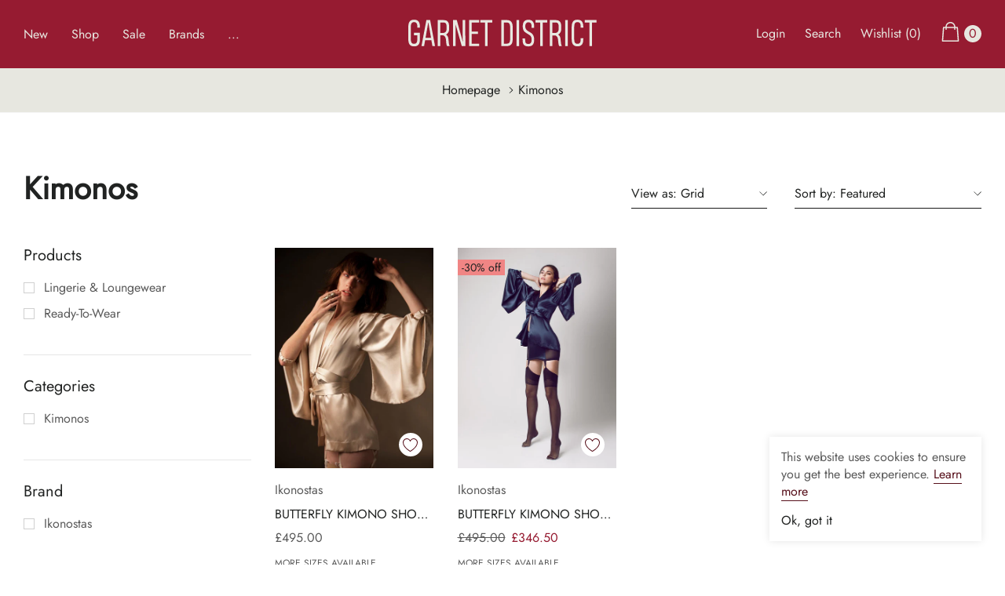

--- FILE ---
content_type: text/html; charset=utf-8
request_url: https://garnetdistrict.com/collections/kimonos
body_size: 37511
content:
<!doctype html>
<html class="no-js" lang="en">
<head>
    <meta charset="utf-8">
    <meta http-equiv="X-UA-Compatible" content="IE=edge">
    <meta name="viewport" content="width=device-width, initial-scale=1, shrink-to-fit=no">
    <meta name="theme-color" content="">
    <meta name="Description" content="Curated selection of luxury lingerie, accessories and women's clothing. Personal shopping experience of ethical, independent designers. Worldwide shipping.">
    <link rel="canonical" href="https://garnetdistrict.com/collections/kimonos"><link rel="shortcut icon" href="//garnetdistrict.com/cdn/shop/files/FAVICON_32x32.jpg?v=1613737954" type="image/png"><title>Kimonos
&ndash; Garnet District</title><!-- /snippets/social-meta-tags.liquid -->




<meta property="og:site_name" content="Garnet District">
<meta property="og:url" content="https://garnetdistrict.com/collections/kimonos">
<meta property="og:title" content="Kimonos">
<meta property="og:type" content="product.group">
<meta property="og:description" content="Garnet District is an art-directed store which presents new ways to combine luxury lingerie with boudoir-inspired clothing.
Our mission is to deliver a vision of femininity that embraces sensuality and fierceness.">





<meta name="twitter:card" content="summary_large_image">
<meta name="twitter:title" content="Kimonos">
<meta name="twitter:description" content="Garnet District is an art-directed store which presents new ways to combine luxury lingerie with boudoir-inspired clothing.
Our mission is to deliver a vision of femininity that embraces sensuality and fierceness.">


    <!-- Language -->
<script>
    var theme = {
        breakpoints: {
            medium: 768,
            large: 990,
            widescreen: 1400
        },
        strings: {
            addToCart: "Add to bag",
            preOrder: "Pre order",
            soldOut: "Sold out",
            select_options: "Add to bag",
            goToProduct: "Go To Product",
            unavailable: "Unavailable",
            regularPrice: "Regular price",
            salePrice: "Sale price",
            sale: "Sale",
            showMore: "Show More",
            showLess: "Show Less",
            noMore: "No More products",
            addressError: "Error looking up that address",
            addressNoResults: "No results for that address",
            addressQueryLimit: "You have exceeded the Google API usage limit. Consider upgrading to a \u003ca href=\"https:\/\/developers.google.com\/maps\/premium\/usage-limits\"\u003ePremium Plan\u003c\/a\u003e.",
            authError: "There was a problem authenticating your Google Maps account.",
            newWindow: "Opens in a new window.",
            external: "Opens external website.",
            newWindowExternal: "Opens external website in a new window.",
            removeLabel: "Remove [product]",
            update: "Update",
            remove: "Remove",
            quantity: "Quantity",
            discountedTotal: "Discounted total",
            regularTotal: "Regular total",
            priceColumn: "See Price column for discount details.",
            quantityMinimumMessage: "Quantity must be 1 or more",
            cartError: "There was an error while updating your cart. Please try again.",
            cartErrorMaximum: "Maximum quantity: [quantity].",
            removedItemMessage: "Removed \u003cspan class=\"cart__removed-product-details\"\u003e([quantity]) [link]\u003c\/span\u003e from your cart.",
            unitPrice: "Unit price",
            unitPriceSeparator: "per",
            oneCartCount: "1 item",
            otherCartCount: "[count] items",
            quantityLabel: "Quantity: [count]",
            freeShipping: "You qualify for free shipping",
            shippingMessage: "Only [price] away from Free Shipping",
            in_stock: "In stock",
            out_of_stock: "Out of stock",
            previous: "Prev",
            next: "Next",
            off: "off",
            priceFreeShipping: 1001
            

        },
        moneyFormat: "\u003cspan class=money\u003e£{{amount}}\u003c\/span\u003e",
        moneyFormatWithCurrency: "\u003cspan class=money\u003e£{{amount}}GBP\u003c\/span\u003e"
    }
    var hl = {
        url: 'garnet-district.myshopify.com',
        tid: '9691007',
        dom: 'garnetdistrict.com',
        lic: '48d02febdemohalothemescab14796'
    }
    window.shop_currency = "GBP";
    window.show_multiple_currencies = false;
    window.show_auto_currency = false;
    window.swatch_recently = "color";
    window.router = "";
    window.option_ptoduct1 = "size";
    window.option_ptoduct2 = "color";
    window.option_ptoduct3 = "option 3";
    document.documentElement.className = document.documentElement.className.replace('no-js', 'js');
</script>



<!-- css style -->
<link href="//garnetdistrict.com/cdn/shop/t/9/assets/vendor.min.css?v=43694855961424398751615662274" rel="stylesheet" type="text/css" media="all" />
<link href="//garnetdistrict.com/cdn/shop/t/9/assets/theme.scss.css?v=120563435615406221311759503437" rel="stylesheet" type="text/css" media="all" />
<!-- <link href="//garnetdistrict.com/cdn/shop/t/9/assets/theme-style.scss.css?v=90517463479909548561759503435" rel="stylesheet" type="text/css" media="all" />
<link href="//garnetdistrict.com/cdn/shop/t/9/assets/theme-style-responsive.scss.css?v=95419764516697769181615662294" rel="stylesheet" type="text/css" media="all" /> -->
<link href="//garnetdistrict.com/cdn/shop/t/9/assets/custom.css?v=111603181540343972631615662260" rel="stylesheet" type="text/css" media="all" />











    <link href="//garnetdistrict.com/cdn/shop/t/9/assets/theme-collection.css?v=6083750684612834811615662269" rel="stylesheet" type="text/css" media="all" />
    <script src="//garnetdistrict.com/cdn/shop/t/9/assets/jquery.min.js?v=65069114990127504031615662263" type="text/javascript"></script>












    <script>window.performance && window.performance.mark && window.performance.mark('shopify.content_for_header.start');</script><meta id="shopify-digital-wallet" name="shopify-digital-wallet" content="/52420149423/digital_wallets/dialog">
<meta name="shopify-checkout-api-token" content="910e99ab28497510a3bbf9fac08ead24">
<meta id="in-context-paypal-metadata" data-shop-id="52420149423" data-venmo-supported="false" data-environment="production" data-locale="en_US" data-paypal-v4="true" data-currency="GBP">
<link rel="alternate" type="application/atom+xml" title="Feed" href="/collections/kimonos.atom" />
<link rel="alternate" type="application/json+oembed" href="https://garnetdistrict.com/collections/kimonos.oembed">
<script async="async" src="/checkouts/internal/preloads.js?locale=en-GB"></script>
<link rel="preconnect" href="https://shop.app" crossorigin="anonymous">
<script async="async" src="https://shop.app/checkouts/internal/preloads.js?locale=en-GB&shop_id=52420149423" crossorigin="anonymous"></script>
<script id="shopify-features" type="application/json">{"accessToken":"910e99ab28497510a3bbf9fac08ead24","betas":["rich-media-storefront-analytics"],"domain":"garnetdistrict.com","predictiveSearch":true,"shopId":52420149423,"locale":"en"}</script>
<script>var Shopify = Shopify || {};
Shopify.shop = "garnet-district.myshopify.com";
Shopify.locale = "en";
Shopify.currency = {"active":"GBP","rate":"1.0"};
Shopify.country = "GB";
Shopify.theme = {"name":"Garnetdistrict 13\/03","id":120813519023,"schema_name":"Belle_Doll","schema_version":"1.0.0","theme_store_id":null,"role":"main"};
Shopify.theme.handle = "null";
Shopify.theme.style = {"id":null,"handle":null};
Shopify.cdnHost = "garnetdistrict.com/cdn";
Shopify.routes = Shopify.routes || {};
Shopify.routes.root = "/";</script>
<script type="module">!function(o){(o.Shopify=o.Shopify||{}).modules=!0}(window);</script>
<script>!function(o){function n(){var o=[];function n(){o.push(Array.prototype.slice.apply(arguments))}return n.q=o,n}var t=o.Shopify=o.Shopify||{};t.loadFeatures=n(),t.autoloadFeatures=n()}(window);</script>
<script>
  window.ShopifyPay = window.ShopifyPay || {};
  window.ShopifyPay.apiHost = "shop.app\/pay";
  window.ShopifyPay.redirectState = null;
</script>
<script id="shop-js-analytics" type="application/json">{"pageType":"collection"}</script>
<script defer="defer" async type="module" src="//garnetdistrict.com/cdn/shopifycloud/shop-js/modules/v2/client.init-shop-cart-sync_C5BV16lS.en.esm.js"></script>
<script defer="defer" async type="module" src="//garnetdistrict.com/cdn/shopifycloud/shop-js/modules/v2/chunk.common_CygWptCX.esm.js"></script>
<script type="module">
  await import("//garnetdistrict.com/cdn/shopifycloud/shop-js/modules/v2/client.init-shop-cart-sync_C5BV16lS.en.esm.js");
await import("//garnetdistrict.com/cdn/shopifycloud/shop-js/modules/v2/chunk.common_CygWptCX.esm.js");

  window.Shopify.SignInWithShop?.initShopCartSync?.({"fedCMEnabled":true,"windoidEnabled":true});

</script>
<script>
  window.Shopify = window.Shopify || {};
  if (!window.Shopify.featureAssets) window.Shopify.featureAssets = {};
  window.Shopify.featureAssets['shop-js'] = {"shop-cart-sync":["modules/v2/client.shop-cart-sync_ZFArdW7E.en.esm.js","modules/v2/chunk.common_CygWptCX.esm.js"],"init-fed-cm":["modules/v2/client.init-fed-cm_CmiC4vf6.en.esm.js","modules/v2/chunk.common_CygWptCX.esm.js"],"shop-button":["modules/v2/client.shop-button_tlx5R9nI.en.esm.js","modules/v2/chunk.common_CygWptCX.esm.js"],"shop-cash-offers":["modules/v2/client.shop-cash-offers_DOA2yAJr.en.esm.js","modules/v2/chunk.common_CygWptCX.esm.js","modules/v2/chunk.modal_D71HUcav.esm.js"],"init-windoid":["modules/v2/client.init-windoid_sURxWdc1.en.esm.js","modules/v2/chunk.common_CygWptCX.esm.js"],"shop-toast-manager":["modules/v2/client.shop-toast-manager_ClPi3nE9.en.esm.js","modules/v2/chunk.common_CygWptCX.esm.js"],"init-shop-email-lookup-coordinator":["modules/v2/client.init-shop-email-lookup-coordinator_B8hsDcYM.en.esm.js","modules/v2/chunk.common_CygWptCX.esm.js"],"init-shop-cart-sync":["modules/v2/client.init-shop-cart-sync_C5BV16lS.en.esm.js","modules/v2/chunk.common_CygWptCX.esm.js"],"avatar":["modules/v2/client.avatar_BTnouDA3.en.esm.js"],"pay-button":["modules/v2/client.pay-button_FdsNuTd3.en.esm.js","modules/v2/chunk.common_CygWptCX.esm.js"],"init-customer-accounts":["modules/v2/client.init-customer-accounts_DxDtT_ad.en.esm.js","modules/v2/client.shop-login-button_C5VAVYt1.en.esm.js","modules/v2/chunk.common_CygWptCX.esm.js","modules/v2/chunk.modal_D71HUcav.esm.js"],"init-shop-for-new-customer-accounts":["modules/v2/client.init-shop-for-new-customer-accounts_ChsxoAhi.en.esm.js","modules/v2/client.shop-login-button_C5VAVYt1.en.esm.js","modules/v2/chunk.common_CygWptCX.esm.js","modules/v2/chunk.modal_D71HUcav.esm.js"],"shop-login-button":["modules/v2/client.shop-login-button_C5VAVYt1.en.esm.js","modules/v2/chunk.common_CygWptCX.esm.js","modules/v2/chunk.modal_D71HUcav.esm.js"],"init-customer-accounts-sign-up":["modules/v2/client.init-customer-accounts-sign-up_CPSyQ0Tj.en.esm.js","modules/v2/client.shop-login-button_C5VAVYt1.en.esm.js","modules/v2/chunk.common_CygWptCX.esm.js","modules/v2/chunk.modal_D71HUcav.esm.js"],"shop-follow-button":["modules/v2/client.shop-follow-button_Cva4Ekp9.en.esm.js","modules/v2/chunk.common_CygWptCX.esm.js","modules/v2/chunk.modal_D71HUcav.esm.js"],"checkout-modal":["modules/v2/client.checkout-modal_BPM8l0SH.en.esm.js","modules/v2/chunk.common_CygWptCX.esm.js","modules/v2/chunk.modal_D71HUcav.esm.js"],"lead-capture":["modules/v2/client.lead-capture_Bi8yE_yS.en.esm.js","modules/v2/chunk.common_CygWptCX.esm.js","modules/v2/chunk.modal_D71HUcav.esm.js"],"shop-login":["modules/v2/client.shop-login_D6lNrXab.en.esm.js","modules/v2/chunk.common_CygWptCX.esm.js","modules/v2/chunk.modal_D71HUcav.esm.js"],"payment-terms":["modules/v2/client.payment-terms_CZxnsJam.en.esm.js","modules/v2/chunk.common_CygWptCX.esm.js","modules/v2/chunk.modal_D71HUcav.esm.js"]};
</script>
<script>(function() {
  var isLoaded = false;
  function asyncLoad() {
    if (isLoaded) return;
    isLoaded = true;
    var urls = ["https:\/\/chimpstatic.com\/mcjs-connected\/js\/users\/8ad77b327df8439e59036cf9c\/8999ef9c8b6200f39a0ddf28c.js?shop=garnet-district.myshopify.com","https:\/\/cdn.shopify.com\/s\/files\/1\/0184\/4255\/1360\/files\/pinit.min.js?v=1614655373\u0026shop=garnet-district.myshopify.com"];
    for (var i = 0; i < urls.length; i++) {
      var s = document.createElement('script');
      s.type = 'text/javascript';
      s.async = true;
      s.src = urls[i];
      var x = document.getElementsByTagName('script')[0];
      x.parentNode.insertBefore(s, x);
    }
  };
  if(window.attachEvent) {
    window.attachEvent('onload', asyncLoad);
  } else {
    window.addEventListener('load', asyncLoad, false);
  }
})();</script>
<script id="__st">var __st={"a":52420149423,"offset":0,"reqid":"048f0990-9225-4fb6-ba2e-dad08ba6d73a-1768612042","pageurl":"garnetdistrict.com\/collections\/kimonos","u":"e55f471672df","p":"collection","rtyp":"collection","rid":262226051247};</script>
<script>window.ShopifyPaypalV4VisibilityTracking = true;</script>
<script id="captcha-bootstrap">!function(){'use strict';const t='contact',e='account',n='new_comment',o=[[t,t],['blogs',n],['comments',n],[t,'customer']],c=[[e,'customer_login'],[e,'guest_login'],[e,'recover_customer_password'],[e,'create_customer']],r=t=>t.map((([t,e])=>`form[action*='/${t}']:not([data-nocaptcha='true']) input[name='form_type'][value='${e}']`)).join(','),a=t=>()=>t?[...document.querySelectorAll(t)].map((t=>t.form)):[];function s(){const t=[...o],e=r(t);return a(e)}const i='password',u='form_key',d=['recaptcha-v3-token','g-recaptcha-response','h-captcha-response',i],f=()=>{try{return window.sessionStorage}catch{return}},m='__shopify_v',_=t=>t.elements[u];function p(t,e,n=!1){try{const o=window.sessionStorage,c=JSON.parse(o.getItem(e)),{data:r}=function(t){const{data:e,action:n}=t;return t[m]||n?{data:e,action:n}:{data:t,action:n}}(c);for(const[e,n]of Object.entries(r))t.elements[e]&&(t.elements[e].value=n);n&&o.removeItem(e)}catch(o){console.error('form repopulation failed',{error:o})}}const l='form_type',E='cptcha';function T(t){t.dataset[E]=!0}const w=window,h=w.document,L='Shopify',v='ce_forms',y='captcha';let A=!1;((t,e)=>{const n=(g='f06e6c50-85a8-45c8-87d0-21a2b65856fe',I='https://cdn.shopify.com/shopifycloud/storefront-forms-hcaptcha/ce_storefront_forms_captcha_hcaptcha.v1.5.2.iife.js',D={infoText:'Protected by hCaptcha',privacyText:'Privacy',termsText:'Terms'},(t,e,n)=>{const o=w[L][v],c=o.bindForm;if(c)return c(t,g,e,D).then(n);var r;o.q.push([[t,g,e,D],n]),r=I,A||(h.body.append(Object.assign(h.createElement('script'),{id:'captcha-provider',async:!0,src:r})),A=!0)});var g,I,D;w[L]=w[L]||{},w[L][v]=w[L][v]||{},w[L][v].q=[],w[L][y]=w[L][y]||{},w[L][y].protect=function(t,e){n(t,void 0,e),T(t)},Object.freeze(w[L][y]),function(t,e,n,w,h,L){const[v,y,A,g]=function(t,e,n){const i=e?o:[],u=t?c:[],d=[...i,...u],f=r(d),m=r(i),_=r(d.filter((([t,e])=>n.includes(e))));return[a(f),a(m),a(_),s()]}(w,h,L),I=t=>{const e=t.target;return e instanceof HTMLFormElement?e:e&&e.form},D=t=>v().includes(t);t.addEventListener('submit',(t=>{const e=I(t);if(!e)return;const n=D(e)&&!e.dataset.hcaptchaBound&&!e.dataset.recaptchaBound,o=_(e),c=g().includes(e)&&(!o||!o.value);(n||c)&&t.preventDefault(),c&&!n&&(function(t){try{if(!f())return;!function(t){const e=f();if(!e)return;const n=_(t);if(!n)return;const o=n.value;o&&e.removeItem(o)}(t);const e=Array.from(Array(32),(()=>Math.random().toString(36)[2])).join('');!function(t,e){_(t)||t.append(Object.assign(document.createElement('input'),{type:'hidden',name:u})),t.elements[u].value=e}(t,e),function(t,e){const n=f();if(!n)return;const o=[...t.querySelectorAll(`input[type='${i}']`)].map((({name:t})=>t)),c=[...d,...o],r={};for(const[a,s]of new FormData(t).entries())c.includes(a)||(r[a]=s);n.setItem(e,JSON.stringify({[m]:1,action:t.action,data:r}))}(t,e)}catch(e){console.error('failed to persist form',e)}}(e),e.submit())}));const S=(t,e)=>{t&&!t.dataset[E]&&(n(t,e.some((e=>e===t))),T(t))};for(const o of['focusin','change'])t.addEventListener(o,(t=>{const e=I(t);D(e)&&S(e,y())}));const B=e.get('form_key'),M=e.get(l),P=B&&M;t.addEventListener('DOMContentLoaded',(()=>{const t=y();if(P)for(const e of t)e.elements[l].value===M&&p(e,B);[...new Set([...A(),...v().filter((t=>'true'===t.dataset.shopifyCaptcha))])].forEach((e=>S(e,t)))}))}(h,new URLSearchParams(w.location.search),n,t,e,['guest_login'])})(!0,!0)}();</script>
<script integrity="sha256-4kQ18oKyAcykRKYeNunJcIwy7WH5gtpwJnB7kiuLZ1E=" data-source-attribution="shopify.loadfeatures" defer="defer" src="//garnetdistrict.com/cdn/shopifycloud/storefront/assets/storefront/load_feature-a0a9edcb.js" crossorigin="anonymous"></script>
<script crossorigin="anonymous" defer="defer" src="//garnetdistrict.com/cdn/shopifycloud/storefront/assets/shopify_pay/storefront-65b4c6d7.js?v=20250812"></script>
<script data-source-attribution="shopify.dynamic_checkout.dynamic.init">var Shopify=Shopify||{};Shopify.PaymentButton=Shopify.PaymentButton||{isStorefrontPortableWallets:!0,init:function(){window.Shopify.PaymentButton.init=function(){};var t=document.createElement("script");t.src="https://garnetdistrict.com/cdn/shopifycloud/portable-wallets/latest/portable-wallets.en.js",t.type="module",document.head.appendChild(t)}};
</script>
<script data-source-attribution="shopify.dynamic_checkout.buyer_consent">
  function portableWalletsHideBuyerConsent(e){var t=document.getElementById("shopify-buyer-consent"),n=document.getElementById("shopify-subscription-policy-button");t&&n&&(t.classList.add("hidden"),t.setAttribute("aria-hidden","true"),n.removeEventListener("click",e))}function portableWalletsShowBuyerConsent(e){var t=document.getElementById("shopify-buyer-consent"),n=document.getElementById("shopify-subscription-policy-button");t&&n&&(t.classList.remove("hidden"),t.removeAttribute("aria-hidden"),n.addEventListener("click",e))}window.Shopify?.PaymentButton&&(window.Shopify.PaymentButton.hideBuyerConsent=portableWalletsHideBuyerConsent,window.Shopify.PaymentButton.showBuyerConsent=portableWalletsShowBuyerConsent);
</script>
<script data-source-attribution="shopify.dynamic_checkout.cart.bootstrap">document.addEventListener("DOMContentLoaded",(function(){function t(){return document.querySelector("shopify-accelerated-checkout-cart, shopify-accelerated-checkout")}if(t())Shopify.PaymentButton.init();else{new MutationObserver((function(e,n){t()&&(Shopify.PaymentButton.init(),n.disconnect())})).observe(document.body,{childList:!0,subtree:!0})}}));
</script>
<link id="shopify-accelerated-checkout-styles" rel="stylesheet" media="screen" href="https://garnetdistrict.com/cdn/shopifycloud/portable-wallets/latest/accelerated-checkout-backwards-compat.css" crossorigin="anonymous">
<style id="shopify-accelerated-checkout-cart">
        #shopify-buyer-consent {
  margin-top: 1em;
  display: inline-block;
  width: 100%;
}

#shopify-buyer-consent.hidden {
  display: none;
}

#shopify-subscription-policy-button {
  background: none;
  border: none;
  padding: 0;
  text-decoration: underline;
  font-size: inherit;
  cursor: pointer;
}

#shopify-subscription-policy-button::before {
  box-shadow: none;
}

      </style>

<script>window.performance && window.performance.mark && window.performance.mark('shopify.content_for_header.end');</script>
<link href="https://monorail-edge.shopifysvc.com" rel="dns-prefetch">
<script>(function(){if ("sendBeacon" in navigator && "performance" in window) {try {var session_token_from_headers = performance.getEntriesByType('navigation')[0].serverTiming.find(x => x.name == '_s').description;} catch {var session_token_from_headers = undefined;}var session_cookie_matches = document.cookie.match(/_shopify_s=([^;]*)/);var session_token_from_cookie = session_cookie_matches && session_cookie_matches.length === 2 ? session_cookie_matches[1] : "";var session_token = session_token_from_headers || session_token_from_cookie || "";function handle_abandonment_event(e) {var entries = performance.getEntries().filter(function(entry) {return /monorail-edge.shopifysvc.com/.test(entry.name);});if (!window.abandonment_tracked && entries.length === 0) {window.abandonment_tracked = true;var currentMs = Date.now();var navigation_start = performance.timing.navigationStart;var payload = {shop_id: 52420149423,url: window.location.href,navigation_start,duration: currentMs - navigation_start,session_token,page_type: "collection"};window.navigator.sendBeacon("https://monorail-edge.shopifysvc.com/v1/produce", JSON.stringify({schema_id: "online_store_buyer_site_abandonment/1.1",payload: payload,metadata: {event_created_at_ms: currentMs,event_sent_at_ms: currentMs}}));}}window.addEventListener('pagehide', handle_abandonment_event);}}());</script>
<script id="web-pixels-manager-setup">(function e(e,d,r,n,o){if(void 0===o&&(o={}),!Boolean(null===(a=null===(i=window.Shopify)||void 0===i?void 0:i.analytics)||void 0===a?void 0:a.replayQueue)){var i,a;window.Shopify=window.Shopify||{};var t=window.Shopify;t.analytics=t.analytics||{};var s=t.analytics;s.replayQueue=[],s.publish=function(e,d,r){return s.replayQueue.push([e,d,r]),!0};try{self.performance.mark("wpm:start")}catch(e){}var l=function(){var e={modern:/Edge?\/(1{2}[4-9]|1[2-9]\d|[2-9]\d{2}|\d{4,})\.\d+(\.\d+|)|Firefox\/(1{2}[4-9]|1[2-9]\d|[2-9]\d{2}|\d{4,})\.\d+(\.\d+|)|Chrom(ium|e)\/(9{2}|\d{3,})\.\d+(\.\d+|)|(Maci|X1{2}).+ Version\/(15\.\d+|(1[6-9]|[2-9]\d|\d{3,})\.\d+)([,.]\d+|)( \(\w+\)|)( Mobile\/\w+|) Safari\/|Chrome.+OPR\/(9{2}|\d{3,})\.\d+\.\d+|(CPU[ +]OS|iPhone[ +]OS|CPU[ +]iPhone|CPU IPhone OS|CPU iPad OS)[ +]+(15[._]\d+|(1[6-9]|[2-9]\d|\d{3,})[._]\d+)([._]\d+|)|Android:?[ /-](13[3-9]|1[4-9]\d|[2-9]\d{2}|\d{4,})(\.\d+|)(\.\d+|)|Android.+Firefox\/(13[5-9]|1[4-9]\d|[2-9]\d{2}|\d{4,})\.\d+(\.\d+|)|Android.+Chrom(ium|e)\/(13[3-9]|1[4-9]\d|[2-9]\d{2}|\d{4,})\.\d+(\.\d+|)|SamsungBrowser\/([2-9]\d|\d{3,})\.\d+/,legacy:/Edge?\/(1[6-9]|[2-9]\d|\d{3,})\.\d+(\.\d+|)|Firefox\/(5[4-9]|[6-9]\d|\d{3,})\.\d+(\.\d+|)|Chrom(ium|e)\/(5[1-9]|[6-9]\d|\d{3,})\.\d+(\.\d+|)([\d.]+$|.*Safari\/(?![\d.]+ Edge\/[\d.]+$))|(Maci|X1{2}).+ Version\/(10\.\d+|(1[1-9]|[2-9]\d|\d{3,})\.\d+)([,.]\d+|)( \(\w+\)|)( Mobile\/\w+|) Safari\/|Chrome.+OPR\/(3[89]|[4-9]\d|\d{3,})\.\d+\.\d+|(CPU[ +]OS|iPhone[ +]OS|CPU[ +]iPhone|CPU IPhone OS|CPU iPad OS)[ +]+(10[._]\d+|(1[1-9]|[2-9]\d|\d{3,})[._]\d+)([._]\d+|)|Android:?[ /-](13[3-9]|1[4-9]\d|[2-9]\d{2}|\d{4,})(\.\d+|)(\.\d+|)|Mobile Safari.+OPR\/([89]\d|\d{3,})\.\d+\.\d+|Android.+Firefox\/(13[5-9]|1[4-9]\d|[2-9]\d{2}|\d{4,})\.\d+(\.\d+|)|Android.+Chrom(ium|e)\/(13[3-9]|1[4-9]\d|[2-9]\d{2}|\d{4,})\.\d+(\.\d+|)|Android.+(UC? ?Browser|UCWEB|U3)[ /]?(15\.([5-9]|\d{2,})|(1[6-9]|[2-9]\d|\d{3,})\.\d+)\.\d+|SamsungBrowser\/(5\.\d+|([6-9]|\d{2,})\.\d+)|Android.+MQ{2}Browser\/(14(\.(9|\d{2,})|)|(1[5-9]|[2-9]\d|\d{3,})(\.\d+|))(\.\d+|)|K[Aa][Ii]OS\/(3\.\d+|([4-9]|\d{2,})\.\d+)(\.\d+|)/},d=e.modern,r=e.legacy,n=navigator.userAgent;return n.match(d)?"modern":n.match(r)?"legacy":"unknown"}(),u="modern"===l?"modern":"legacy",c=(null!=n?n:{modern:"",legacy:""})[u],f=function(e){return[e.baseUrl,"/wpm","/b",e.hashVersion,"modern"===e.buildTarget?"m":"l",".js"].join("")}({baseUrl:d,hashVersion:r,buildTarget:u}),m=function(e){var d=e.version,r=e.bundleTarget,n=e.surface,o=e.pageUrl,i=e.monorailEndpoint;return{emit:function(e){var a=e.status,t=e.errorMsg,s=(new Date).getTime(),l=JSON.stringify({metadata:{event_sent_at_ms:s},events:[{schema_id:"web_pixels_manager_load/3.1",payload:{version:d,bundle_target:r,page_url:o,status:a,surface:n,error_msg:t},metadata:{event_created_at_ms:s}}]});if(!i)return console&&console.warn&&console.warn("[Web Pixels Manager] No Monorail endpoint provided, skipping logging."),!1;try{return self.navigator.sendBeacon.bind(self.navigator)(i,l)}catch(e){}var u=new XMLHttpRequest;try{return u.open("POST",i,!0),u.setRequestHeader("Content-Type","text/plain"),u.send(l),!0}catch(e){return console&&console.warn&&console.warn("[Web Pixels Manager] Got an unhandled error while logging to Monorail."),!1}}}}({version:r,bundleTarget:l,surface:e.surface,pageUrl:self.location.href,monorailEndpoint:e.monorailEndpoint});try{o.browserTarget=l,function(e){var d=e.src,r=e.async,n=void 0===r||r,o=e.onload,i=e.onerror,a=e.sri,t=e.scriptDataAttributes,s=void 0===t?{}:t,l=document.createElement("script"),u=document.querySelector("head"),c=document.querySelector("body");if(l.async=n,l.src=d,a&&(l.integrity=a,l.crossOrigin="anonymous"),s)for(var f in s)if(Object.prototype.hasOwnProperty.call(s,f))try{l.dataset[f]=s[f]}catch(e){}if(o&&l.addEventListener("load",o),i&&l.addEventListener("error",i),u)u.appendChild(l);else{if(!c)throw new Error("Did not find a head or body element to append the script");c.appendChild(l)}}({src:f,async:!0,onload:function(){if(!function(){var e,d;return Boolean(null===(d=null===(e=window.Shopify)||void 0===e?void 0:e.analytics)||void 0===d?void 0:d.initialized)}()){var d=window.webPixelsManager.init(e)||void 0;if(d){var r=window.Shopify.analytics;r.replayQueue.forEach((function(e){var r=e[0],n=e[1],o=e[2];d.publishCustomEvent(r,n,o)})),r.replayQueue=[],r.publish=d.publishCustomEvent,r.visitor=d.visitor,r.initialized=!0}}},onerror:function(){return m.emit({status:"failed",errorMsg:"".concat(f," has failed to load")})},sri:function(e){var d=/^sha384-[A-Za-z0-9+/=]+$/;return"string"==typeof e&&d.test(e)}(c)?c:"",scriptDataAttributes:o}),m.emit({status:"loading"})}catch(e){m.emit({status:"failed",errorMsg:(null==e?void 0:e.message)||"Unknown error"})}}})({shopId: 52420149423,storefrontBaseUrl: "https://garnetdistrict.com",extensionsBaseUrl: "https://extensions.shopifycdn.com/cdn/shopifycloud/web-pixels-manager",monorailEndpoint: "https://monorail-edge.shopifysvc.com/unstable/produce_batch",surface: "storefront-renderer",enabledBetaFlags: ["2dca8a86"],webPixelsConfigList: [{"id":"183992701","eventPayloadVersion":"v1","runtimeContext":"LAX","scriptVersion":"1","type":"CUSTOM","privacyPurposes":["ANALYTICS"],"name":"Google Analytics tag (migrated)"},{"id":"shopify-app-pixel","configuration":"{}","eventPayloadVersion":"v1","runtimeContext":"STRICT","scriptVersion":"0450","apiClientId":"shopify-pixel","type":"APP","privacyPurposes":["ANALYTICS","MARKETING"]},{"id":"shopify-custom-pixel","eventPayloadVersion":"v1","runtimeContext":"LAX","scriptVersion":"0450","apiClientId":"shopify-pixel","type":"CUSTOM","privacyPurposes":["ANALYTICS","MARKETING"]}],isMerchantRequest: false,initData: {"shop":{"name":"Garnet District","paymentSettings":{"currencyCode":"GBP"},"myshopifyDomain":"garnet-district.myshopify.com","countryCode":"GB","storefrontUrl":"https:\/\/garnetdistrict.com"},"customer":null,"cart":null,"checkout":null,"productVariants":[],"purchasingCompany":null},},"https://garnetdistrict.com/cdn","fcfee988w5aeb613cpc8e4bc33m6693e112",{"modern":"","legacy":""},{"shopId":"52420149423","storefrontBaseUrl":"https:\/\/garnetdistrict.com","extensionBaseUrl":"https:\/\/extensions.shopifycdn.com\/cdn\/shopifycloud\/web-pixels-manager","surface":"storefront-renderer","enabledBetaFlags":"[\"2dca8a86\"]","isMerchantRequest":"false","hashVersion":"fcfee988w5aeb613cpc8e4bc33m6693e112","publish":"custom","events":"[[\"page_viewed\",{}],[\"collection_viewed\",{\"collection\":{\"id\":\"262226051247\",\"title\":\"Kimonos\",\"productVariants\":[{\"price\":{\"amount\":495.0,\"currencyCode\":\"GBP\"},\"product\":{\"title\":\"BUTTERFLY KIMONO SHORT Champagne\",\"vendor\":\"Ikonostas\",\"id\":\"6575208530095\",\"untranslatedTitle\":\"BUTTERFLY KIMONO SHORT Champagne\",\"url\":\"\/products\/butterfly-kimono-short-champagne\",\"type\":\"Kimonos\"},\"id\":\"39386564657327\",\"image\":{\"src\":\"\/\/garnetdistrict.com\/cdn\/shop\/products\/Ikonostas_Butterfly_Kimono_Short_Champagne_Garnet_District_01.jpg?v=1616151959\"},\"sku\":\"\",\"title\":\"S \/ Champagne\",\"untranslatedTitle\":\"S \/ Champagne\"},{\"price\":{\"amount\":346.5,\"currencyCode\":\"GBP\"},\"product\":{\"title\":\"BUTTERFLY KIMONO SHORT WITH SHORT STRAPS Midnight Blue (Second)\",\"vendor\":\"Ikonostas\",\"id\":\"6579045957807\",\"untranslatedTitle\":\"BUTTERFLY KIMONO SHORT WITH SHORT STRAPS Midnight Blue (Second)\",\"url\":\"\/products\/butterfly-kimono-short-with-short-straps-midnight-blue-second\",\"type\":\"Kimonos\"},\"id\":\"39397027807407\",\"image\":{\"src\":\"\/\/garnetdistrict.com\/cdn\/shop\/products\/Ikonostas_Butterfly_Kimono_Short_Midnight_Blue_Garnet_District_01.jpg?v=1616152018\"},\"sku\":\"\",\"title\":\"S \/ Midnight Blue\",\"untranslatedTitle\":\"S \/ Midnight Blue\"}]}}]]"});</script><script>
  window.ShopifyAnalytics = window.ShopifyAnalytics || {};
  window.ShopifyAnalytics.meta = window.ShopifyAnalytics.meta || {};
  window.ShopifyAnalytics.meta.currency = 'GBP';
  var meta = {"products":[{"id":6575208530095,"gid":"gid:\/\/shopify\/Product\/6575208530095","vendor":"Ikonostas","type":"Kimonos","handle":"butterfly-kimono-short-champagne","variants":[{"id":39386564657327,"price":49500,"name":"BUTTERFLY KIMONO SHORT Champagne - S \/ Champagne","public_title":"S \/ Champagne","sku":""},{"id":39386564690095,"price":49500,"name":"BUTTERFLY KIMONO SHORT Champagne - M \/ Champagne","public_title":"M \/ Champagne","sku":""},{"id":39386564722863,"price":49500,"name":"BUTTERFLY KIMONO SHORT Champagne - L \/ Champagne","public_title":"L \/ Champagne","sku":""}],"remote":false},{"id":6579045957807,"gid":"gid:\/\/shopify\/Product\/6579045957807","vendor":"Ikonostas","type":"Kimonos","handle":"butterfly-kimono-short-with-short-straps-midnight-blue-second","variants":[{"id":39397027807407,"price":34650,"name":"BUTTERFLY KIMONO SHORT WITH SHORT STRAPS Midnight Blue (Second) - S \/ Midnight Blue","public_title":"S \/ Midnight Blue","sku":""}],"remote":false}],"page":{"pageType":"collection","resourceType":"collection","resourceId":262226051247,"requestId":"048f0990-9225-4fb6-ba2e-dad08ba6d73a-1768612042"}};
  for (var attr in meta) {
    window.ShopifyAnalytics.meta[attr] = meta[attr];
  }
</script>
<script class="analytics">
  (function () {
    var customDocumentWrite = function(content) {
      var jquery = null;

      if (window.jQuery) {
        jquery = window.jQuery;
      } else if (window.Checkout && window.Checkout.$) {
        jquery = window.Checkout.$;
      }

      if (jquery) {
        jquery('body').append(content);
      }
    };

    var hasLoggedConversion = function(token) {
      if (token) {
        return document.cookie.indexOf('loggedConversion=' + token) !== -1;
      }
      return false;
    }

    var setCookieIfConversion = function(token) {
      if (token) {
        var twoMonthsFromNow = new Date(Date.now());
        twoMonthsFromNow.setMonth(twoMonthsFromNow.getMonth() + 2);

        document.cookie = 'loggedConversion=' + token + '; expires=' + twoMonthsFromNow;
      }
    }

    var trekkie = window.ShopifyAnalytics.lib = window.trekkie = window.trekkie || [];
    if (trekkie.integrations) {
      return;
    }
    trekkie.methods = [
      'identify',
      'page',
      'ready',
      'track',
      'trackForm',
      'trackLink'
    ];
    trekkie.factory = function(method) {
      return function() {
        var args = Array.prototype.slice.call(arguments);
        args.unshift(method);
        trekkie.push(args);
        return trekkie;
      };
    };
    for (var i = 0; i < trekkie.methods.length; i++) {
      var key = trekkie.methods[i];
      trekkie[key] = trekkie.factory(key);
    }
    trekkie.load = function(config) {
      trekkie.config = config || {};
      trekkie.config.initialDocumentCookie = document.cookie;
      var first = document.getElementsByTagName('script')[0];
      var script = document.createElement('script');
      script.type = 'text/javascript';
      script.onerror = function(e) {
        var scriptFallback = document.createElement('script');
        scriptFallback.type = 'text/javascript';
        scriptFallback.onerror = function(error) {
                var Monorail = {
      produce: function produce(monorailDomain, schemaId, payload) {
        var currentMs = new Date().getTime();
        var event = {
          schema_id: schemaId,
          payload: payload,
          metadata: {
            event_created_at_ms: currentMs,
            event_sent_at_ms: currentMs
          }
        };
        return Monorail.sendRequest("https://" + monorailDomain + "/v1/produce", JSON.stringify(event));
      },
      sendRequest: function sendRequest(endpointUrl, payload) {
        // Try the sendBeacon API
        if (window && window.navigator && typeof window.navigator.sendBeacon === 'function' && typeof window.Blob === 'function' && !Monorail.isIos12()) {
          var blobData = new window.Blob([payload], {
            type: 'text/plain'
          });

          if (window.navigator.sendBeacon(endpointUrl, blobData)) {
            return true;
          } // sendBeacon was not successful

        } // XHR beacon

        var xhr = new XMLHttpRequest();

        try {
          xhr.open('POST', endpointUrl);
          xhr.setRequestHeader('Content-Type', 'text/plain');
          xhr.send(payload);
        } catch (e) {
          console.log(e);
        }

        return false;
      },
      isIos12: function isIos12() {
        return window.navigator.userAgent.lastIndexOf('iPhone; CPU iPhone OS 12_') !== -1 || window.navigator.userAgent.lastIndexOf('iPad; CPU OS 12_') !== -1;
      }
    };
    Monorail.produce('monorail-edge.shopifysvc.com',
      'trekkie_storefront_load_errors/1.1',
      {shop_id: 52420149423,
      theme_id: 120813519023,
      app_name: "storefront",
      context_url: window.location.href,
      source_url: "//garnetdistrict.com/cdn/s/trekkie.storefront.cd680fe47e6c39ca5d5df5f0a32d569bc48c0f27.min.js"});

        };
        scriptFallback.async = true;
        scriptFallback.src = '//garnetdistrict.com/cdn/s/trekkie.storefront.cd680fe47e6c39ca5d5df5f0a32d569bc48c0f27.min.js';
        first.parentNode.insertBefore(scriptFallback, first);
      };
      script.async = true;
      script.src = '//garnetdistrict.com/cdn/s/trekkie.storefront.cd680fe47e6c39ca5d5df5f0a32d569bc48c0f27.min.js';
      first.parentNode.insertBefore(script, first);
    };
    trekkie.load(
      {"Trekkie":{"appName":"storefront","development":false,"defaultAttributes":{"shopId":52420149423,"isMerchantRequest":null,"themeId":120813519023,"themeCityHash":"1550091792849205723","contentLanguage":"en","currency":"GBP","eventMetadataId":"f1ea3046-5df9-4d28-8cd5-313940cf7a41"},"isServerSideCookieWritingEnabled":true,"monorailRegion":"shop_domain","enabledBetaFlags":["65f19447"]},"Session Attribution":{},"S2S":{"facebookCapiEnabled":false,"source":"trekkie-storefront-renderer","apiClientId":580111}}
    );

    var loaded = false;
    trekkie.ready(function() {
      if (loaded) return;
      loaded = true;

      window.ShopifyAnalytics.lib = window.trekkie;

      var originalDocumentWrite = document.write;
      document.write = customDocumentWrite;
      try { window.ShopifyAnalytics.merchantGoogleAnalytics.call(this); } catch(error) {};
      document.write = originalDocumentWrite;

      window.ShopifyAnalytics.lib.page(null,{"pageType":"collection","resourceType":"collection","resourceId":262226051247,"requestId":"048f0990-9225-4fb6-ba2e-dad08ba6d73a-1768612042","shopifyEmitted":true});

      var match = window.location.pathname.match(/checkouts\/(.+)\/(thank_you|post_purchase)/)
      var token = match? match[1]: undefined;
      if (!hasLoggedConversion(token)) {
        setCookieIfConversion(token);
        window.ShopifyAnalytics.lib.track("Viewed Product Category",{"currency":"GBP","category":"Collection: kimonos","collectionName":"kimonos","collectionId":262226051247,"nonInteraction":true},undefined,undefined,{"shopifyEmitted":true});
      }
    });


        var eventsListenerScript = document.createElement('script');
        eventsListenerScript.async = true;
        eventsListenerScript.src = "//garnetdistrict.com/cdn/shopifycloud/storefront/assets/shop_events_listener-3da45d37.js";
        document.getElementsByTagName('head')[0].appendChild(eventsListenerScript);

})();</script>
  <script>
  if (!window.ga || (window.ga && typeof window.ga !== 'function')) {
    window.ga = function ga() {
      (window.ga.q = window.ga.q || []).push(arguments);
      if (window.Shopify && window.Shopify.analytics && typeof window.Shopify.analytics.publish === 'function') {
        window.Shopify.analytics.publish("ga_stub_called", {}, {sendTo: "google_osp_migration"});
      }
      console.error("Shopify's Google Analytics stub called with:", Array.from(arguments), "\nSee https://help.shopify.com/manual/promoting-marketing/pixels/pixel-migration#google for more information.");
    };
    if (window.Shopify && window.Shopify.analytics && typeof window.Shopify.analytics.publish === 'function') {
      window.Shopify.analytics.publish("ga_stub_initialized", {}, {sendTo: "google_osp_migration"});
    }
  }
</script>
<script
  defer
  src="https://garnetdistrict.com/cdn/shopifycloud/perf-kit/shopify-perf-kit-3.0.4.min.js"
  data-application="storefront-renderer"
  data-shop-id="52420149423"
  data-render-region="gcp-us-east1"
  data-page-type="collection"
  data-theme-instance-id="120813519023"
  data-theme-name="Belle_Doll"
  data-theme-version="1.0.0"
  data-monorail-region="shop_domain"
  data-resource-timing-sampling-rate="10"
  data-shs="true"
  data-shs-beacon="true"
  data-shs-export-with-fetch="true"
  data-shs-logs-sample-rate="1"
  data-shs-beacon-endpoint="https://garnetdistrict.com/api/collect"
></script>
</head>

<body class="template-collection page-full-width">
    <svg data-src="//garnetdistrict.com/cdn/shop/t/9/assets/icon-belle-dolls.svg?v=81670217376637162951615662262" class="icons-svg-sprite"></svg>

    <div id="shopify-section-header" class="shopify-section">

<div data-section-id="header" data-section-type="header">
    
        
    
    <header class="site-header header-sticky">
        

<div class="header-PC">
    <div class="container">
        <div class="header-middle">
            <div class="header-middle__left header-middle__navigation">
                
                    



<ul class="site-nav" id="site-nav" data-item-count="6">
    
        
        

        

        

        

        

        <li class="menu-lv-1 item">
            <p class="nav-action nav-action--end">
                <a href="/collections/new-in" aria-label="link">
                    New
                    

                    

                    
                </a>
                
                    
                
            </p>
            

        </li>
    
        
        

        

        

        

        

        <li class="menu-lv-1 item dropdown mega-menu style_3">
            <p class="nav-action">
                <a href="/collections/all" aria-label="link">
                    Shop
                    

                    

                    
                </a>
                
                    <span class="icon-dropdown" data-toggle-menu-mb>&#10095;</span>
                
            </p>
            
            <div class="dropdown-menu-mobile text-left">
                <div class="nav-title-mobile text-center">
                    <span class="icon-dropdown">&#10094;</span>
                    Shop
                </div>
                
                    

    <div class="site-nav-dropdown dropdown-megamenu style_3">
        <div class="dropdown-megamenu-left">
            <ul class="site-nav-dropdown-child column-3">
                
                    <li class="menu-lv-2 dropdown">
                        <p class="nav-action">
                            <a href="/" class="link" aria-label="link">Products</a>
                            
                                <span class="icon-dropdown" data-toggle-menu-mb>&#10095;</span>
                            
                        </p>
                        
                            <div class="dropdown-menu-mobile">
                                <div class="nav-title-mobile text-center">
                                    <span class="icon-dropdown">&#10094;</span>
                                    Products
                                </div>
                                <ul class="site-nav-dropdown">
                                                    
                                        <li class="menu-lv-3">
                                            <a href="/collections/all" class="nav-action nav-action--end" aria-label="link">
                                                <span class="text">All Products</span>
                                            </a>
                                        </li>
                                                    
                                        <li class="menu-lv-3">
                                            <a href="/collections/lingerieloungewear" class="nav-action nav-action--end" aria-label="link">
                                                <span class="text">Lingerie & Loungewear</span>
                                            </a>
                                        </li>
                                                    
                                        <li class="menu-lv-3">
                                            <a href="/collections/ready-to-wear" class="nav-action nav-action--end" aria-label="link">
                                                <span class="text">Ready-To-Wear</span>
                                            </a>
                                        </li>
                                                    
                                        <li class="menu-lv-3">
                                            <a href="/collections/leather" class="nav-action nav-action--end" aria-label="link">
                                                <span class="text">Leather</span>
                                            </a>
                                        </li>
                                                    
                                        <li class="menu-lv-3">
                                            <a href="/products/gift-card" class="nav-action nav-action--end" aria-label="link">
                                                <span class="text">Gift Cards</span>
                                            </a>
                                        </li>
                                    
                                </ul>
                            </div>
                        
                    </li>
                
                    <li class="menu-lv-2 dropdown">
                        <p class="nav-action">
                            <a href="/" class="link" aria-label="link">Categories</a>
                            
                                <span class="icon-dropdown" data-toggle-menu-mb>&#10095;</span>
                            
                        </p>
                        
                            <div class="dropdown-menu-mobile">
                                <div class="nav-title-mobile text-center">
                                    <span class="icon-dropdown">&#10094;</span>
                                    Categories
                                </div>
                                <ul class="site-nav-dropdown">
                                                    
                                        <li class="menu-lv-3">
                                            <a href="/collections/bras-bralettes" class="nav-action nav-action--end" aria-label="link">
                                                <span class="text">Bras & Bralettes</span>
                                            </a>
                                        </li>
                                                    
                                        <li class="menu-lv-3">
                                            <a href="/collections/briefs-thongs" class="nav-action nav-action--end" aria-label="link">
                                                <span class="text">Briefs & Thongs</span>
                                            </a>
                                        </li>
                                                    
                                        <li class="menu-lv-3">
                                            <a href="/collections/suspenders-girdles" class="nav-action nav-action--end" aria-label="link">
                                                <span class="text">Suspenders & Girdles</span>
                                            </a>
                                        </li>
                                                    
                                        <li class="menu-lv-3">
                                            <a href="/collections/bodysuits" class="nav-action nav-action--end" aria-label="link">
                                                <span class="text">Bodysuits</span>
                                            </a>
                                        </li>
                                                    
                                        <li class="menu-lv-3">
                                            <a href="/collections/kimonos" class="nav-action nav-action--end" aria-label="link">
                                                <span class="text">Kimonos</span>
                                            </a>
                                        </li>
                                                    
                                        <li class="menu-lv-3">
                                            <a href="/collections/tops" class="nav-action nav-action--end" aria-label="link">
                                                <span class="text">Tops</span>
                                            </a>
                                        </li>
                                                    
                                        <li class="menu-lv-3">
                                            <a href="/collections/skirts" class="nav-action nav-action--end" aria-label="link">
                                                <span class="text">Skirts</span>
                                            </a>
                                        </li>
                                                    
                                        <li class="menu-lv-3">
                                            <a href="/collections/dresses" class="nav-action nav-action--end" aria-label="link">
                                                <span class="text">Dresses</span>
                                            </a>
                                        </li>
                                                    
                                        <li class="menu-lv-3">
                                            <a href="/collections/trousers" class="nav-action nav-action--end" aria-label="link">
                                                <span class="text">Trousers & Leggings</span>
                                            </a>
                                        </li>
                                                    
                                        <li class="menu-lv-3">
                                            <a href="/collections/accessories" class="nav-action nav-action--end" aria-label="link">
                                                <span class="text">Accessories</span>
                                            </a>
                                        </li>
                                    
                                </ul>
                            </div>
                        
                    </li>
                
                    <li class="menu-lv-2 dropdown">
                        <p class="nav-action">
                            <a href="/" class="link" aria-label="link">Lines</a>
                            
                                <span class="icon-dropdown" data-toggle-menu-mb>&#10095;</span>
                            
                        </p>
                        
                            <div class="dropdown-menu-mobile">
                                <div class="nav-title-mobile text-center">
                                    <span class="icon-dropdown">&#10094;</span>
                                    Lines
                                </div>
                                <ul class="site-nav-dropdown">
                                                    
                                        <li class="menu-lv-3">
                                            <a href="/collections/bestesellers" class="nav-action nav-action--end" aria-label="link">
                                                <span class="text">Bestsellers</span>
                                            </a>
                                        </li>
                                                    
                                        <li class="menu-lv-3">
                                            <a href="/collections/outerwear-favourites" class="nav-action nav-action--end" aria-label="link">
                                                <span class="text">Outerwear Favourites</span>
                                            </a>
                                        </li>
                                                    
                                        <li class="menu-lv-3">
                                            <a href="/collections/all-black" class="nav-action nav-action--end" aria-label="link">
                                                <span class="text">All Black</span>
                                            </a>
                                        </li>
                                                    
                                        <li class="menu-lv-3">
                                            <a href="/collections/specials" class="nav-action nav-action--end" aria-label="link">
                                                <span class="text">Specials</span>
                                            </a>
                                        </li>
                                    
                                </ul>
                            </div>
                        
                    </li>
                
            </ul>
        </div>
        <div class="dropdown-megamenu-right">
            
                    
                    <img class="dropdown-megamenu__img lazyload" 
                        data-srcset="//garnetdistrict.com/cdn/shop/files/Garnet_district_Menu_01_330x.jpg?v=1615933180"
                        data-sizes="auto" alt="" data-image>
                    
            
        </div>
    </div>

                
            </div>
            

        </li>
    
        
        

        

        

        

        

        <li class="menu-lv-1 item">
            <p class="nav-action nav-action--end">
                <a href="/collections/sale" aria-label="link">
                    Sale
                    

                    

                    
                </a>
                
                    
                
            </p>
            

        </li>
    
        
        

        

        

        

        

        <li class="menu-lv-1 item dropdown mega-menu style_2">
            <p class="nav-action">
                <a href="/pages/our-brands" aria-label="link">
                    Brands
                    

                    

                    
                </a>
                
                    <span class="icon-dropdown" data-toggle-menu-mb>&#10095;</span>
                
            </p>
            
            <div class="dropdown-menu-mobile text-left">
                <div class="nav-title-mobile text-center">
                    <span class="icon-dropdown">&#10094;</span>
                    Brands
                </div>
                
                    

    <div class="site-nav-dropdown dropdown-megamenu style_2">
        <div class="dropdown-megamenu-left">
            <ul class="site-nav-dropdown-child column-1">
                
                    <li class="menu-lv-2">
                        <p class="nav-action nav-action--end">
                            <a href="/collections/e-l-f-zhou" class="link" aria-label="link">E.L.F Zhou</a>
                            
                        </p>
                        
                    </li>
                
                    <li class="menu-lv-2">
                        <p class="nav-action nav-action--end">
                            <a href="/collections/ikonostas" class="link" aria-label="link">Ikonostas</a>
                            
                        </p>
                        
                    </li>
                
                    <li class="menu-lv-2">
                        <p class="nav-action nav-action--end">
                            <a href="/collections/la-fille-do" class="link" aria-label="link">La Fille d'O</a>
                            
                        </p>
                        
                    </li>
                
                    <li class="menu-lv-2">
                        <p class="nav-action nav-action--end">
                            <a href="/collections/murmur" class="link" aria-label="link">Murmur</a>
                            
                        </p>
                        
                    </li>
                
                    <li class="menu-lv-2">
                        <p class="nav-action nav-action--end">
                            <a href="/collections/opaak" class="link" aria-label="link">Opaak</a>
                            
                        </p>
                        
                    </li>
                
                    <li class="menu-lv-2">
                        <p class="nav-action nav-action--end">
                            <a href="/collections/studio-pia" class="link" aria-label="link">Studio Pia</a>
                            
                        </p>
                        
                    </li>
                
            </ul>
        </div>
        <div class="dropdown-megamenu-right">
            
                    
                    <img class="dropdown-megamenu__img lazyload" 
                        data-srcset="//garnetdistrict.com/cdn/shop/files/Garnet_district_Menu_03_330x.jpg?v=1615933197"
                        data-sizes="auto" alt="" data-image>
                    
            
        </div>
    </div>

                
            </div>
            

        </li>
    
        
        

        

        

        

        

        <li class="menu-lv-1 item">
            <p class="nav-action nav-action--end">
                <a href="/pages/inspiration" aria-label="link">
                    Inspiration
                    

                    

                    
                </a>
                
                    
                
            </p>
            

        </li>
    
        
        

        

        

        

        

        <li class="menu-lv-1 item dropdown mega-menu style_2">
            <p class="nav-action">
                <a href="/pages/about-us" aria-label="link">
                    Info
                    

                    

                    
                </a>
                
                    <span class="icon-dropdown" data-toggle-menu-mb>&#10095;</span>
                
            </p>
            
            <div class="dropdown-menu-mobile text-left">
                <div class="nav-title-mobile text-center">
                    <span class="icon-dropdown">&#10094;</span>
                    Info
                </div>
                
                    

    <div class="site-nav-dropdown dropdown-megamenu style_2">
        <div class="dropdown-megamenu-left">
            <ul class="site-nav-dropdown-child column-1">
                
                    <li class="menu-lv-2">
                        <p class="nav-action nav-action--end">
                            <a href="/pages/about-us" class="link" aria-label="link">About Us</a>
                            
                        </p>
                        
                    </li>
                
                    <li class="menu-lv-2">
                        <p class="nav-action nav-action--end">
                            <a href="/pages/contact-us" class="link" aria-label="link">Contact</a>
                            
                        </p>
                        
                    </li>
                
                    <li class="menu-lv-2">
                        <p class="nav-action nav-action--end">
                            <a href="/pages/size-guide" class="link" aria-label="link">Size Guide</a>
                            
                        </p>
                        
                    </li>
                
                    <li class="menu-lv-2">
                        <p class="nav-action nav-action--end">
                            <a href="/pages/faqs" class="link" aria-label="link">FAQs</a>
                            
                        </p>
                        
                    </li>
                
                    <li class="menu-lv-2">
                        <p class="nav-action nav-action--end">
                            <a href="/pages/delivery" class="link" aria-label="link">Delivery</a>
                            
                        </p>
                        
                    </li>
                
                    <li class="menu-lv-2">
                        <p class="nav-action nav-action--end">
                            <a href="/pages/return-policy" class="link" aria-label="link">Return Policy</a>
                            
                        </p>
                        
                    </li>
                
                    <li class="menu-lv-2">
                        <p class="nav-action nav-action--end">
                            <a href="/pages/terms-and-conditions" class="link" aria-label="link">T&Cs</a>
                            
                        </p>
                        
                    </li>
                
                    <li class="menu-lv-2">
                        <p class="nav-action nav-action--end">
                            <a href="/pages/privacy-policy" class="link" aria-label="link">Privacy Policy</a>
                            
                        </p>
                        
                    </li>
                
            </ul>
        </div>
        <div class="dropdown-megamenu-right">
            
                    
                    <img class="dropdown-megamenu__img lazyload" 
                        data-srcset="//garnetdistrict.com/cdn/shop/files/Garnet_district_Menu_02_d6229e98-b45c-46f5-bac9-7b9abcffba16_330x.jpg?v=1615933351"
                        data-sizes="auto" alt="" data-image>
                    
            
        </div>
    </div>

                
            </div>
            

        </li>
    
    <li class="menu-lv-1 menu-lv-1--last item dropdown no-mega-menu hide">
        <p class="nav-action">
            <a href="javascript:void(0)" aria-label="link">
                ...
            </a>
        </p>
        <div class="dropdown-menu-mobile text-left">
            <ul class="site-nav-dropdown" id="site-nav-dropdown--last">
            </ul>
        </div>
    </li>
</ul>

                
                
                    
                
                
                
                
            </div>
            <div class="header-middle__center">
                <div class="logo-wrapper" itemscope itemtype="http://schema.org/Organization">
                    <meta itemprop="url" content="https://garnetdistrict.com">
                    
                        <a class="logo_text" href="/" aria-label="logo" style="width: 250px">
                            
                                <?xml version="1.0" encoding="utf-8"?> <!-- Generator: Adobe Illustrator 21.0.0, SVG Export Plug-In . SVG Version: 6.00 Build 0)  --> <svg version="1.1" id="Layer_1" xmlns="http://www.w3.org/2000/svg" x="0px" y="0px" viewbox="0 0 600 100" style="enable-background:new 0 0 600 100;" xmlns:xlink="http://www.w3.org/1999/xlink" xml:space="preserve"> <style type="text/css"> 	.st0{fill:#E9E8E1;} </style> <g> 	<path class="st0" d="M29.2,49.5h18.3v19.3c0,1.7-0.1,3.4-0.2,5.2c-0.2,1.8-0.5,3.4-0.9,5.1c-0.5,1.6-1.1,3.2-1.9,4.6 		c-0.8,1.4-1.9,2.7-3.2,3.7c-1.3,1.1-2.9,1.9-4.8,2.5c-1.9,0.6-4.1,0.9-6.7,0.9c-2.6,0-4.9-0.3-6.8-0.9c-1.9-0.6-3.5-1.5-4.8-2.6 		c-1.3-1.1-2.4-2.4-3.2-3.9c-0.8-1.5-1.4-3.1-1.9-4.8c-0.4-1.7-0.7-3.5-0.9-5.4c-0.1-1.9-0.2-3.8-0.2-5.7V33.2 		c0-1.9,0.1-3.9,0.2-5.8s0.5-3.7,0.9-5.5c0.5-1.7,1.1-3.3,1.9-4.8c0.8-1.5,1.9-2.8,3.2-3.9c1.3-1.1,2.9-1.9,4.8-2.5 		c1.9-0.6,4.1-0.9,6.7-0.9c2.6,0,4.9,0.3,6.8,0.9c1.9,0.6,3.5,1.5,4.8,2.5c1.3,1.1,2.4,2.3,3.2,3.8c0.8,1.4,1.4,3,1.9,4.6 		c0.5,1.6,0.7,3.3,0.9,5c0.1,1.7,0.2,3.4,0.2,5.1v2.4h-7.9v-2.4c0-1.9-0.1-3.7-0.3-5.5c-0.2-1.8-0.7-3.3-1.4-4.6 		c-0.7-1.3-1.7-2.4-3-3.2c-1.3-0.8-3.1-1.2-5.3-1.2c-2.2,0-4,0.4-5.3,1.2c-1.3,0.8-2.3,2-3,3.4c-0.7,1.4-1.1,3.1-1.3,5 		s-0.3,4-0.3,6.2v34.1c0,2.1,0.1,4.1,0.3,6c0.2,1.9,0.6,3.6,1.2,5.1c0.7,1.5,1.6,2.6,3,3.5c1.3,0.9,3.1,1.3,5.4,1.3 		c2.1,0,3.8-0.4,5.1-1.1s2.3-1.8,3-3.1c0.7-1.3,1.2-2.8,1.4-4.6c0.2-1.8,0.4-3.7,0.4-5.7V57H29.2V49.5z"></path> 	<path class="st0" d="M85.7,89.9l-3.1-17.6H63.4l-3.1,17.6h-8l15-79.2h11.4l15,79.2H85.7z M64.7,65.1h16.8l-8.2-47h-0.3L64.7,65.1z"></path> 	<path class="st0" d="M102,89.9v-79h17c3.2,0,5.9,0.4,8.1,1.1s4.1,1.9,5.5,3.5c1.4,1.6,2.5,3.7,3.2,6.2c0.7,2.5,1,5.7,1,9.3v7.9 		c0,3.6-0.9,6.9-2.6,9.6c-1.7,2.8-4,4.9-6.8,6.5c1.2,0.8,2.2,1.6,3,2.5c0.8,0.9,1.6,1.9,2.2,3c0.6,1.1,1.1,2.5,1.4,4 		c0.3,1.5,0.6,3.2,0.8,5.2l1.2,11.3c0.2,1.8,0.5,3.4,1,4.9c0.5,1.5,1,2.8,1.6,4.1h-8.2c-0.4-0.9-0.8-2.1-1.3-3.7 		c-0.5-1.6-0.8-3.2-1-5L127,69.8c-0.2-2.2-0.7-4.1-1.4-5.7c-0.7-1.6-1.5-2.9-2.4-3.9c-0.9-1-1.9-1.7-3-2.2c-1.1-0.5-2.1-0.7-3-0.7 		h-7.3v32.5H102z M128.9,31c0-2.8-0.2-5-0.7-6.7c-0.5-1.7-1.2-2.9-2.1-3.8c-0.9-0.9-1.9-1.4-3.1-1.7c-1.2-0.3-2.5-0.4-4-0.4h-9.2 		v31.5h9c1.6,0,3-0.3,4.2-0.9s2.3-1.4,3.1-2.3c0.8-1,1.5-2.2,2-3.5c0.5-1.3,0.7-2.8,0.8-4.3V31z"></path> 	<path class="st0" d="M148.9,89.9V10.8h11.3l18.3,65.7l-0.3-65.7h7.9l0.3,79.2h-10.9l-19-66.1l0.3,66.1H148.9z"></path> 	<path class="st0" d="M198,89.9v-79l30.5-0.1v7.5l-22.7,0.1v27.2h19.1v7.5h-19.1v29.4h22.7v7.4H198z"></path> 	<path class="st0" d="M254.5,18.4v71.6h-7.9V18.4h-14.2v-7.5h36.1v7.5H254.5z"></path> 	<path class="st0" d="M313.5,10.9c3.8,0,6.8,0.6,9.2,1.9c2.3,1.3,4.1,3,5.4,5.1s2.1,4.6,2.5,7.3s0.6,5.6,0.6,8.6V67 		c0,3-0.2,5.9-0.6,8.6s-1.2,5.2-2.5,7.3c-1.2,2.1-3,3.8-5.4,5.1c-2.3,1.3-5.4,1.9-9.2,1.9h-17.1v-79H313.5z M304.2,18.4v64.1h9.3 		c1.8,0,3.3-0.3,4.6-0.9s2.3-1.5,3.1-2.8s1.4-2.9,1.7-4.8s0.5-4.3,0.5-7v-33c0-2.7-0.2-5-0.5-7s-0.9-3.6-1.7-4.8 		c-0.8-1.2-1.8-2.2-3.1-2.8c-1.3-0.6-2.8-0.9-4.7-0.9H304.2z"></path> 	<path class="st0" d="M342.9,89.9V10.8h7.9v79.2H342.9z"></path> 	<path class="st0" d="M396.9,70.5c0,3.2-0.3,6-1,8.6c-0.7,2.5-1.7,4.6-3.1,6.4c-1.4,1.7-3.3,3.1-5.5,4c-2.2,0.9-4.9,1.4-8.1,1.4 		c-3.8,0-6.9-0.5-9.2-1.5c-2.3-1-4.1-2.4-5.4-4.2c-1.3-1.8-2.1-4-2.5-6.5c-0.4-2.5-0.6-5.3-0.6-8.4v-3.8h7.8v3.5 		c0,2.3,0.1,4.3,0.4,6c0.2,1.7,0.7,3.1,1.5,4.2c0.7,1.1,1.7,2,3,2.5c1.3,0.5,3,0.8,5,0.8c1.9,0,3.4-0.3,4.7-1c1.3-0.6,2.3-1.5,3-2.7 		c0.8-1.1,1.3-2.5,1.6-4s0.5-3.3,0.5-5.1V70c0-1.8-0.2-3.5-0.5-4.9c-0.3-1.5-0.8-2.8-1.4-3.9c-0.6-1.2-1.5-2.2-2.5-3.1 		c-1-0.9-2.2-1.8-3.6-2.7l-7.5-4.6c-2.2-1.3-4-2.7-5.5-4c-1.5-1.4-2.7-2.8-3.5-4.5s-1.5-3.4-1.9-5.4c-0.4-2-0.6-4.3-0.6-6.9v-1.1 		c0-6.2,1.5-10.9,4.4-14.1c2.9-3.2,7.3-4.8,13-4.8c3.1,0,5.7,0.5,7.8,1.4c2.2,0.9,4,2.2,5.4,3.9c1.4,1.7,2.4,3.7,3.1,6.1 		c0.7,2.4,1,5,1,8v5.2h-7.8l-0.1-6.5c0-1.5-0.2-2.8-0.6-4.1c-0.4-1.3-0.9-2.4-1.7-3.3c-0.7-1-1.7-1.7-2.9-2.2 		c-1.2-0.5-2.6-0.8-4.3-0.8c-1.8,0-3.3,0.3-4.6,1c-1.2,0.6-2.2,1.5-3,2.7s-1.3,2.4-1.6,3.9c-0.3,1.5-0.4,3.1-0.4,4.7l0.1,1.8 		c0.1,2.7,0.8,5.1,2.3,7.2c1.5,2.1,3.4,3.9,5.8,5.3l7.3,4.2c2.1,1.2,3.8,2.5,5.3,4c1.4,1.4,2.6,3,3.5,4.7c0.9,1.7,1.6,3.6,2.1,5.6 		c0.5,2,0.7,4.2,0.8,6.6V70.5z"></path> 	<path class="st0" d="M422.9,18.4v71.6H415V18.4h-14.2v-7.5H437v7.5H422.9z"></path> 	<path class="st0" d="M444.8,89.9v-79h17c3.2,0,5.9,0.4,8.1,1.1s4.1,1.9,5.5,3.5c1.4,1.6,2.5,3.7,3.2,6.2s1,5.7,1,9.3v7.9 		c0,3.6-0.9,6.9-2.6,9.6c-1.7,2.8-4,4.9-6.8,6.5c1.2,0.8,2.2,1.6,3,2.5c0.8,0.9,1.6,1.9,2.2,3c0.6,1.1,1.1,2.5,1.4,4 		c0.3,1.5,0.6,3.2,0.8,5.2l1.2,11.3c0.2,1.8,0.5,3.4,1,4.9c0.5,1.5,1,2.8,1.6,4.1h-8.2c-0.4-0.9-0.8-2.1-1.3-3.7s-0.8-3.2-1-5 		l-1.2-11.3c-0.2-2.2-0.7-4.1-1.4-5.7s-1.5-2.9-2.4-3.9c-0.9-1-1.9-1.7-3-2.2s-2.1-0.7-3-0.7h-7.3v32.5H444.8z M471.7,31 		c0-2.8-0.2-5-0.7-6.7c-0.5-1.7-1.2-2.9-2.1-3.8s-1.9-1.4-3.1-1.7c-1.2-0.3-2.5-0.4-4-0.4h-9.2v31.5h9c1.6,0,3-0.3,4.2-0.9 		s2.3-1.4,3.1-2.3s1.5-2.2,2-3.5s0.7-2.8,0.8-4.3V31z"></path> 	<path class="st0" d="M491.7,89.9V10.8h7.9v79.2H491.7z"></path> 	<path class="st0" d="M547,66.3v2.4c0,1.7-0.1,3.4-0.2,5.2s-0.5,3.4-0.9,5.1c-0.5,1.6-1.1,3.2-1.9,4.6c-0.8,1.4-1.9,2.7-3.2,3.7 		s-2.9,1.9-4.8,2.5c-1.9,0.6-4.1,0.9-6.7,0.9c-2.6,0-4.9-0.3-6.8-0.9c-1.9-0.6-3.5-1.5-4.8-2.6c-1.3-1.1-2.4-2.4-3.2-3.9 		c-0.8-1.5-1.4-3.1-1.9-4.8c-0.5-1.7-0.7-3.5-0.9-5.4c-0.1-1.9-0.2-3.8-0.2-5.7V33.2c0-1.9,0.1-3.9,0.2-5.8c0.2-1.9,0.5-3.7,0.9-5.5 		s1.1-3.3,1.9-4.8c0.8-1.5,1.9-2.8,3.2-3.9s2.9-1.9,4.8-2.5c1.9-0.6,4.1-0.9,6.7-0.9c2.6,0,4.9,0.3,6.8,0.9c1.9,0.6,3.5,1.5,4.8,2.5 		s2.4,2.3,3.2,3.8c0.8,1.4,1.4,3,1.9,4.6c0.4,1.6,0.7,3.3,0.9,5c0.2,1.7,0.2,3.4,0.2,5.1v2.4h-7.9v-2.4c0-1.9-0.1-3.7-0.3-5.5 		c-0.2-1.8-0.7-3.3-1.3-4.6s-1.7-2.4-3-3.2c-1.3-0.8-3.1-1.2-5.3-1.2c-2.2,0-4,0.4-5.3,1.2c-1.3,0.8-2.3,2-3,3.4 		c-0.7,1.4-1.1,3.1-1.3,5c-0.2,1.9-0.3,4-0.3,6.2v34.1c0,2.1,0.1,4.1,0.2,6c0.2,1.9,0.6,3.6,1.2,5.1c0.7,1.5,1.6,2.6,3,3.5 		c1.3,0.9,3.1,1.3,5.5,1.3c2.1,0,3.8-0.4,5.1-1.1c1.3-0.8,2.3-1.8,3-3.1c0.7-1.3,1.2-2.8,1.4-4.6s0.4-3.7,0.4-5.7v-2.4H547z"></path> 	<path class="st0" d="M573.5,18.4v71.6h-7.9V18.4h-14.2v-7.5h36.1v7.5H573.5z"></path> </g> </svg>
                            
                        </a>
                    
                </div>
            </div>
            <div class="header-middle__right">
                
                
                    
                        <div class="header-middle__item header-middle__item--account">
                            
    
        <a class="navUser-action" href="/account/login" aria-label="link" data-login-form-pc>
            Login
        </a>
        <div id="login-form" class="login-form">
    <div class="login-form__header">
        <p class="title">My Account</p>
        <a href="javascript:void(0)" class="login-form__close" data-close-login-form-pc aria-label="close"><svg class="icon"><use xlink:href="#icon-chevron-up"/></svg></a>
        <a href="javascript:void(0)" class="login-form__close" data-close-login-form aria-label="close">&#215;</a>
    </div>
    <div class="login-form__content">
        <form accept-charset="UTF-8" action="/account/login" method="post">
            <input name="form_type" type="hidden" value="customer_login" />
            <input name="utf8" type="hidden" value="✓" />
            <div class="login-form__form">
                <div class="form-field">
                    <label class="form-label">
                        Email
                        <em class="text-danger">*</em>
                    </label>
                    <input id="customer_email" class="form-control" type="email" value="" name="customer[email]" placeholder="Email" >
                </div>
                <div class="form-field">
                    <label class="form-label">
                        Password
                        <em class="text-danger">*</em>
                    </label>
                    <input id="customer_password" class="form-control" type="password" value="" placeholder="Password" name="customer[password]" >
                </div>
                <div class="form-actions text-center">
                    <input type="submit" class="btn btn--secondary" value="Login">
                    <a class="forgot-password" href="/account/login#recover" aria-label="forgot password">
                        Forgot your password?
                    </a>
                    <a class="btn btn--primary" href="/account/register" aria-label="register">Create My Account</a>
                </div>
            </div>
        </form>
    </div>
</div>
    

                        </div>
                    
                
                
                    <div class="header-middle__item header-middle__item--quickSearch">
                        <a class="navUser-action" href="javascript:void(0)" aria-label="link" data-search-popup>
                            Search
                        </a>
                    </div>
                
                
                    <div class="header-middle__item header-middle__item--wishlist">
                        <a class="navUser-action" href="/pages/wish-list" aria-label="link">
                            Wishlist
                            <span data-wishlist-count>(0)</span>
                        </a>
                    </div>
                
                
                    <div class="header-middle__item header-middle__item--cart">
                        
    <a class="navUser-action" href="javascript:void(0)" aria-label="link" data-cart-pc>
        <svg class="icon"><use xlink:href="#icon-cart" /></svg>
        <span class="countPill cart-quantity" data-cart-count>0</span>
    </a>

                    </div>
                
            </div>
        </div>
    </div>
</div>
        <div class="header-mobile">
    <div class="header-mobile__item text-left">
        <div class="item__mobile item__mobile--hamburger">
            <a class="mobileMenu-toggle" href="javascript:void(0)" data-mobile-menu aria-label="menu">
                <span class="mobileMenu-toggle__Icon"></span>
            </a>
        </div>
        
        <div class="item__mobile item__mobile--searchMobile">
            <a class="navUser-action" href="javascript:void(0)" data-search-popup aria-label="search">
                <svg class="icon icon-search"><use xlink:href="#icon-search" /></svg>
                <svg class="icon icon-close"><use xlink:href="#icon-close" /></svg>
            </a>
        </div>
        
    </div>
    <div class="header-mobile__item text-center">
        <div class="item__mobile item__mobile--logo">
        </div>
    </div>
    <div class="header-mobile__item text-right">
        
            <div class="item__mobile item__mobile--account">
                
                    
                        <a class="navUser-action" href="/account/login" data-mobile-login aria-label="account">
                            <svg class="icon"><use xlink:href="#icon-user" /></svg>
                        </a>
                    
                
            </div>
        
        
        <div class="item__mobile item__mobile--cart">
            
                <a class="navUser-action" href="javascript:void(0)" data-mobile-cart aria-label="cart">
                    <svg class="icon"><use xlink:href="#icon-cart" /></svg>
                    <span class="countPill cart-quantity" data-cart-count>0</span>
                </a>
            
        </div>
        
    </div>
</div>
    </header>
</div>

<script type="application/ld+json">
{
    "@context": "http://schema.org",
    "@type": "Organization",
    "name": "Garnet District",
    
    "sameAs": [
        "",
        "https:\/\/www.facebook.com\/garnetdistrict",
        "",
        "https:\/\/www.instagram.com\/garnetdistrict\/",
        "",
        "",
        "",
        ""
    ],
    "url": "https:\/\/garnetdistrict.com"
}
</script>




</div>

    <div class="page-container" id="PageContainer">
        <main class="main-content js-focus-hidden" id="MainContent" role="main" tabindex="-1">
            

<div id="shopify-section-collection-hero" class="shopify-section">

</div>


    <div class="breadcrumb-wrapper text-center border-bottoms">
    <ul class="breadcrumb">
        <li class="breadcrumb__item">
            <a href="/" aria-label="home">Homepage</a>
            <svg class="icon"><use xlink:href="#icon-chevron-right" /></svg>
        </li>
        
            <li class="breadcrumb__item">
                <span>Kimonos</span>
            </li>
        
    </ul>
</div>


<div class="container">
    <div class="page page-collection">
        <div id="shopify-section-sidebar-collection" class="shopify-section page-sidebar">






<div class="page-sidebar__close">
    <a href="javascript:void(0)" class="close">
        <span class="icon">&#215;</span>
        <span class="text">Close</span>
    </a>
</div>
<div class="page-sidebar__content">
    <div class="sidebarBlock refined-widgets"  style="display:none">
        <h3 class="sidebarBlock__heading">
            <span>Refined by </span>
            <a href="javascript:void(0)" class="clear text-hover" style="display:none">
                Clear All
            </a>
        </h3>
        <div class="sidebarBlock__content">
            <ul class="refined">    
                
            </ul>
        </div>
    </div>
    
        
                <div class="sidebarBlock filter-text">
    
    <h3 class="sidebarBlock__heading">
        <span>Products</span>
        <a href="javascript:void(0)" class="clear" aria-label="link" >
            Clear
        </a>
    </h3>
    
    <div class="sidebarBlock__content">
        
        <ul class="list-tags content">
            
            
            
                
                 
                
                     
                        <li>
                            <input type="checkbox" value="lingerie-loungewear" id="lingerie-loungewear"/>
                            <label for="lingerie-loungewear">Lingerie & Loungewear</label>
                        </li>
                    
                
            
                
                 
                
                     
                        <li>
                            <input type="checkbox" value="ready-to-wear" id="ready-to-wear"/>
                            <label for="ready-to-wear">Ready-To-Wear</label>
                        </li>
                    
                
            
                
                 
                
                    
                
            
        </ul>
    </div>
</div>
            
    
        
                <div class="sidebarBlock filter-text">
    
    <h3 class="sidebarBlock__heading">
        <span>Categories</span>
        <a href="javascript:void(0)" class="clear" aria-label="link" >
            Clear
        </a>
    </h3>
    
    <div class="sidebarBlock__content">
        
        <ul class="list-tags content">
            
            
            
                
                 
                
                    
                
            
                
                 
                
                    
                
            
                
                 
                
                    
                
            
                
                 
                
                     
                        <li>
                            <input type="checkbox" value="kimonos" id="kimonos"/>
                            <label for="kimonos">Kimonos</label>
                        </li>
                    
                
            
                
                 
                
                    
                
            
                
                 
                
                    
                
            
                
                 
                
                    
                
            
                
                 
                
                    
                
            
                
                 
                
                    
                
            
        </ul>
    </div>
</div>
            
    
        
                <div class="sidebarBlock filter-text">
    
    <h3 class="sidebarBlock__heading">
        <span>Brand</span>
        <a href="javascript:void(0)" class="clear" aria-label="link" >
            Clear
        </a>
    </h3>
    
    <div class="sidebarBlock__content">
        
        <ul class="list-tags content">
            
            
            
                
                 
                
                    
                
            
                
                 
                
                     
                        <li>
                            <input type="checkbox" value="ikonostas" id="ikonostas"/>
                            <label for="ikonostas">Ikonostas</label>
                        </li>
                    
                
            
                
                 
                
                    
                
            
                
                 
                
                    
                
            
                
                 
                
                    
                
            
                
                 
                
                    
                
            
        </ul>
    </div>
</div>
            
    
        
                <div class="sidebarBlock filter-text">
    
    <h3 class="sidebarBlock__heading">
        <span>Lines</span>
        <a href="javascript:void(0)" class="clear" aria-label="link" >
            Clear
        </a>
    </h3>
    
    <div class="sidebarBlock__content">
        
        <ul class="list-tags content">
            
            
            
                
                 
                
                     
                        <li>
                            <input type="checkbox" value="signatures" id="signatures"/>
                            <label for="signatures">Signatures</label>
                        </li>
                    
                
            
                
                 
                
                    
                
            
                
                 
                
                    
                
            
        </ul>
    </div>
</div>
            
    
</div>


</div>
        <div id="shopify-section-collection-template" class="shopify-section page-content">






<div id="page-collection" data-section-id="collection-template" data-section-type="collection-template">
    <!-- Filter and short -->
    <div class="collection-toolbar">
        <div class="collection-toolbar__item">
            <div class="section-header text-left">
                <h1 class="title title--large">
                    Kimonos
                </h1>
                
            </div>
        </div>
        <div class="collection-toolbar__item collection-toolbar__item--2">
            <!-- sidebar mobile icon -->
            <div class="sidebar_mobile_wrapper">
                <div class="sidebar_mobile">
                    <span class='text'>Sidebar:</span>
                    <svg class="icon"><use xlink:href="#icon-sidebar" /></svg>
                </div>
            </div>
            <!-- end sidebar mobile icon -->
            <div class="collection-sortBy text-right">
                
                    <div class="collection-sortBy__item text-left">
                        <label class="filters-toolbar__label select-label" for="ViewProduct">View as: </label>
                        <div class="filters-toolbar__input-wrapper select-group" data-select="ViewProduct" id="ViewProduct">
                            <div class="filters-toolbar__input-title">
                                <h3 class="title"></h3>
                                <svg class="icon"><use xlink:href="#icon-chevron-down" /></svg>
                            </div>
                            <div class="filters-toolbar__input-content">
                                <div class="filters-toolbar__input-list text">
                                    <div data-viewproduct data-value="grid" class="active">Grid </div>
                                    <div data-viewproduct data-value="list">List</div>
                                </div>
                            </div>
                        </div>
                    </div>
                
                
                    <div class="collection-sortBy__item text-left"><label class="filters-toolbar__label select-label" for="SortBy">Sort by:</label>
                        <div class="filters-toolbar__input-wrapper select-group" data-select="SortBy" id="SortBy">
                            <div class="filters-toolbar__input-title">
                                <h3 class="title"></h3>
                                <svg class="icon"><use xlink:href="#icon-chevron-down" /></svg>
                            </div>
                            <div class="filters-toolbar__input-content">
                                <div class="filters-toolbar__input-list text">
                                    
                                        <div data-sortby data-value="manual" class="active">Featured</div>
                                    
                                        <div data-sortby data-value="best-selling">Best selling</div>
                                    
                                        <div data-sortby data-value="title-ascending">Alphabetically, A-Z</div>
                                    
                                        <div data-sortby data-value="title-descending">Alphabetically, Z-A</div>
                                    
                                        <div data-sortby data-value="price-ascending">Price, low to high</div>
                                    
                                        <div data-sortby data-value="price-descending">Price, high to low</div>
                                    
                                        <div data-sortby data-value="created-ascending">Date, old to new</div>
                                    
                                        <div data-sortby data-value="created-descending">Date, new to old</div>
                                    
                                </div>
                            </div>
                        </div>
                    </div>
                
            </div>
        </div>
    </div>
    <!-- End Filter and Short -->
    <div id="collection" class="halo-column column-4" data-collection="infiniteScroll">
        
            <div class="halo-column__item">
                













<div class="product-card text-left " data-product-card data-id="6575208530095">
    <div class="product-card__image">
        
















<div class="product_badges">
    
    

    
        
    

    
    
</div>
        <a class="product-card__link product-card__switchImage" href="/collections/kimonos/products/butterfly-kimono-short-champagne" aria-label="link">
            <img class="product-card__img lazyload"
                data-srcset="//garnetdistrict.com/cdn/shop/products/Ikonostas_Butterfly_Kimono_Short_Champagne_Garnet_District_01_450x.jpg?v=1616151959 1025w"
                data-sizes="auto" alt="" data-image>
            
                <img class="product-card__img product-card__img--2 lazyload"
                data-srcset="//garnetdistrict.com/cdn/shop/products/Ikonostas_Butterfly_Kimono_Short_Champagne_Garnet_District_02_450x.jpg?v=1616151959 1025w"
                data-sizes="auto" alt="" data-image>
            
        </a>
    </div>
    <div class="product-card__content--wrapper">
        <div class="product-card__content">
            
                <div class="product-card__vendor">
                    <a href="/collections/vendors?q=Ikonostas" title="Ikonostas">Ikonostas</a>
                </div>
            
            
                <h4 class="product-card__title">
                    <a href="/collections/kimonos/products/butterfly-kimono-short-champagne" aria-label="title">BUTTERFLY KIMONO SHORT Champagne</a>
                </h4>
            
            
            <div class="product-card__description">
                Crafted from the finest soft silk by Italian artisans, the BUTTERFLY KIMONO SHORT is a masterpiece of luxurious loungewear. Sensual, aerial and weightless, it...
            </div>
            
                <div class="product-card__price " data-price>
                    
                        <span class="price-item price-item--regular" data-regular-price>
                            
                            <span class=money>£495.00</span>
                        </span>
                        <span class="price-item price-item--sale" data-sale-price></span>
                    
                </div>
            
            
    <div class="product-card__variant">
        
            
            
            
        
            
            
            
        
        
            
            
            
        
            
            
            
        
    </div>
    
        
        
        
            <div class="product-card__variant size">
                <p class="product-card__variant--size">More sizes available</p>
            </div>
        
    
        
        
        
    

            
            
                
            
        </div>
        <div class="product-card__button--wrapper">
            
            
                <a class="product-card_wishlist " aria-label="wishlist" href="javascript:void(0)" data-wishlist data-product-handle="butterfly-kimono-short-champagne" data-id="6575208530095"><svg class="icon"><use xlink:href="#icon-heart" /></svg>
                </a>
            
            
            
        </div>
    </div>
</div>

            </div>
        
            <div class="halo-column__item">
                













<div class="product-card text-left " data-product-card data-id="6579045957807">
    <div class="product-card__image">
        
















<div class="product_badges">
    
    

    
        
            <div class="badge sale-badge sale-badge-2" data-label-sale>-30% off</div>
        
    

    
    
</div>
        <a class="product-card__link product-card__switchImage" href="/collections/kimonos/products/butterfly-kimono-short-with-short-straps-midnight-blue-second" aria-label="link">
            <img class="product-card__img lazyload"
                data-srcset="//garnetdistrict.com/cdn/shop/products/Ikonostas_Butterfly_Kimono_Short_Midnight_Blue_Garnet_District_01_450x.jpg?v=1616152018 1025w"
                data-sizes="auto" alt="" data-image>
            
                <img class="product-card__img product-card__img--2 lazyload"
                data-srcset="//garnetdistrict.com/cdn/shop/products/Ikonostas_Butterfly_Kimono_Short_Midnight_Blue_Garnet_District_02_450x.jpg?v=1616152018 1025w"
                data-sizes="auto" alt="" data-image>
            
        </a>
    </div>
    <div class="product-card__content--wrapper">
        <div class="product-card__content">
            
                <div class="product-card__vendor">
                    <a href="/collections/vendors?q=Ikonostas" title="Ikonostas">Ikonostas</a>
                </div>
            
            
                <h4 class="product-card__title">
                    <a href="/collections/kimonos/products/butterfly-kimono-short-with-short-straps-midnight-blue-second" aria-label="title">BUTTERFLY KIMONO SHORT WITH SHORT STRAPS Midnight Blue (Second)</a>
                </h4>
            
            
            <div class="product-card__description">
                Crafted from the finest soft silk by Italian artisans, the BUTTERFLY KIMONO SHORT WITH SHORT STRAPS is a masterpiece of luxurious loungewear. Sensual, aerial...
            </div>
            
                <div class="product-card__price price--on-sale" data-price>
                    
                        <span class="price-item price-item--regular" data-regular-price>
                            <span class=money>£495.00</span>
                        </span>
                        <span class="price-item price-item--sale" data-sale-price>
                            
                            <span class=money>£346.50</span>
                        </span>
                    
                </div>
            
            
    <div class="product-card__variant">
        
            
            
            
        
            
            
            
        
        
            
            
            
        
            
            
            
        
    </div>
    
        
        
        
            <div class="product-card__variant size">
                <p class="product-card__variant--size">More sizes available</p>
            </div>
        
    
        
        
        
    

            
            
                
            
        </div>
        <div class="product-card__button--wrapper">
            
            
                <a class="product-card_wishlist product-card_wishlist2" aria-label="wishlist" href="javascript:void(0)" data-wishlist data-product-handle="butterfly-kimono-short-with-short-straps-midnight-blue-second" data-id="6579045957807"><svg class="icon"><use xlink:href="#icon-heart" /></svg>
                </a>
            
            
            
        </div>
    </div>
</div>

            </div>
        
    </div>
    <!-- Pagination -->
    
        
    
    <!-- End Pagination -->
</div>






</div>
    </div>
	<div id="shopify-section-recently-viewed-products" class="shopify-section">
    

    

    
    

    
    

    
    
    
    

    <div class="halo-section padding-top-0 padding-bottom-100  " data-section-id="recently-viewed-products" data-section-type="recently-viewed-products">
        
            <div class="section-header text-center">
                <h2 class="title">Recently Viewed Products</h2>
                
            </div>
        
        <div id="recently-viewed-products" class="halo-row column-5 text-center">
        </div>
    </div>



<script id="recently-viewed-product-template" type="text/x-jquery-tmpl">

    ${( file = featured_image.split("/products", 1) ),''}

    <div class="halo-row__item">
        <div id="product-${handle}" class="product-card text-left" data-product-card data-product-id="product-${id}">
            <div class="product-card__image">
                <div class="product_badges">
                    ${( tagLabelNew = false ),''}
                    ${( tagLabelCustom = false ),''}
                    {{if tags}}
                        {{each tags}} 
                            {{if $value =="new" || $value =="New"}}
                                ${( tagLabelNew = true ),''}
                            {{/if}} 
                            {{if $value =="custom badge" || $value =="Custom Badge"}}
                                ${( tagLabelCustom = true ),''}
                            {{/if}}
                        {{/each}}
                    {{/if}}
                    {{if tagLabelNew}}
                        <div class="badge new-badge">New</div>
                    {{/if}}
                    {{if compare_at_price_min > price_min }}
                        
                        
                        
                            <div class="badge sale-badge">-${Math.floor((compare_at_price_min - price_min)*100/compare_at_price_min)}% off</div>
                        
                        
                        
                    {{/if}}
                    {{if !available}}
                        <div class="badge soldOut-badge">Sold out</div>
                    {{/if}}
                    {{if tagLabelCustom}}
                        <div class="badge custom-badge">Bundle</div>
                    {{/if}}
                </div>
                {{if images[1] }}
                    <a class="product-card__link product-card__switchImage" href="${url}" data-collections-related="/collections/${collection}?view=related" aria-label="link">
                        <img class="product-card__img" src="${featured_image}" alt="${featured_image.alt}"/>
                        <img class="product-card__img product-card__img--2" src="${images[1]}" alt="">
                    </a>
                {{else}}
                    <a class="product-card__link" href="${url}" data-collections-related="/collections/${collection}?view=related" aria-label="link">
                        <img class="product-card__img" src="${featured_image}" alt="${featured_image.alt}"/>
                    </a>
                {{/if}}
            </div>
            <div class="product-card__content--wrapper">
                <div class="product-card__content">
                    
                    
                    
                        <div class="product-card__vendor">
                            <a href="/collections/vendors?q=${vendor}">${vendor}</a>
                        </div>
                    
                    
                    
                    
                    
                    
                        <h4 class="product-card__title">
                            <a href="${url}" aria-label="title">${title}</a>
                        </h4>
                    
                    
                    
                    
                    
                    
                    
                    
                    
                        <div class="product-card__price {{if compare_at_price_min > price_min}}price--on-sale{{/if}}" data-price>
                            {{if compare_at_price_min > price_min}}
                                <span class="price-item price-item--regular" data-regular-price>
                                    {{html Shopify.formatMoney(compare_at_price_min, theme.moneyFormat)}}
                                </span>
                                <span class="price-item price-item--sale">
                                    {{if price_varies}}
                                        from
                                    {{/if}}
                                    {{html Shopify.formatMoney(price_min, theme.moneyFormat)}}
                                </span>
                            {{else}}
                                <span class="price-item price-item--regular" data-regular-price>
                                    {{if price_varies}}
                                        from
                                    {{/if}}
                                    {{html Shopify.formatMoney(price_min, theme.moneyFormat)}}
                                </span>
                                <span class="price-item price-item--sale"></span>
                            {{/if}}
                        </div>
                    
                    
                    

                    
                    
                    
                        <div class="product-card__variant">
                            {{each options}}
                                ${( downcased_option = name.toLowerCase() ),''}
                                ${( option_color_swatch = window.swatch_recently), ''}
                                {{if option_color_swatch.indexOf(downcased_option) > -1}}
                                    ${( colorlist = '' ),''}
                                    ${( optionCount = 0 ),''}
                                    ${( count = 0 ),''}
                                    {{each values}} 
                                        ${( color = 0 ),''}
                                        {{each variants}}
                                            {{if position == 1}}
                                                ${( color = variants[($index)].option1 ),''}
                                            {{/if}}
                                            {{if position == 2}}
                                                ${( color = variants[($index)].option2 ),''}
                                            {{/if}}
                                            {{if position == 3}}
                                                ${( color = variants[($index)].option3 ),''}
                                            {{/if}}

                                            ${( color_2 = color.toLowerCase().replace(" ", "") ),''}
                                            
                                            {{if colorlist.indexOf(color) < 0}}
                                                {{if count < 4}}
                                                <div class="product-card__variant--item color ${color_2}">
                                                    <label data-toggle="tooltip" data-placement="top" title="${color}" data-name="${color}" 
                                                    {{if variants[($index)].featured_image != null}} 
                                                        data-image="${variants[($index)].featured_image.src}" 
                                                        style="background-color: ${color_2}; background-image: url(${variants[($index)].featured_image.src})"
                                                    {{/if}}
                                                    {{if variants[($index)].featured_image == null}} 
                                                        style="background-color: ${color_2}; background-image: url(${file + "/files/" + color_2 + ".png"});"
                                                    {{/if}}
                                                    >${color}</label>
                                                </div>
                                                {{/if}}
                                                ${( optionCount ++ ),''}
                                                ${( count = optionCount / 4 ),''}
                                            {{/if}}

                                            ${( colorlist = colorlist.concat(" ",color) ),''}
                                        {{/each}}
                                    {{/each}}
                                    {{if count > 4}}
                                        <div class="product-card__variant--item product-card__variant--item--last">
                                            <a href="${url}" aria-label="color">
                                                + ${count - 4}
                                            </a>
                                        </div>
                                    {{/if}}
                                {{/if}}
                            {{/each}}
                        </div>
                        {{each options}}
                            ${( downcased_option = name.toLowerCase() ),''}
                            ${( option_size_swatch = 'size'), ''}
                            {{if option_size_swatch.indexOf(downcased_option) > -1}}
                               <div class="product-card__variant">
                                    <p class="product-card__variant--size">More sizes available</p>
                                </div>
                            {{/if}}
                        {{/each}}
                    
                    
                    
                </div>
                <div class="product-card__button--wrapper">
                    
                    
                    
                        <a class="product-card_wishlist" aria-label="wishlist" href="javascript:void(0)" data-wishlist data-product-handle="${handle}" data-id="${id}">
                            <svg class="icon"><use xlink:href="#icon-heart" /></svg>
                        </a>
                    
                    
                    

                    
                    
                    

                    
                    
                    
                </div>
            </div>
        </div>
    </div>
</script>


<script src="//garnetdistrict.com/cdn/shop/t/9/assets/jquery.tmpl.min.js?v=32513529418586026101615662264" type="text/javascript"></script>
<script src="//garnetdistrict.com/cdn/shop/t/9/assets/jquery.products.min.js?v=74978654438284574111615662263" type="text/javascript"></script>

<script>

    function checkNeedToConvertCurrency() {
        return (window.show_multiple_currencies && Currency.currentCurrency != shopCurrency) || window.show_auto_currency;
    }

    $('[data-section-type="recently-viewed-products"]').hide();
    
    Shopify.Products.showRecentlyViewed({ 
        howManyToShow: 6,
        wrapperId: 'recently-viewed-products', 
        templateId: 'recently-viewed-product-template',
        onComplete: function() {
            var recentlyViewBlock = $('[data-section-type="recently-viewed-products"]');
            var recentlyGrid = recentlyViewBlock.find('#recently-viewed-products');
            var productGrid = recentlyGrid.children();
            if(productGrid.length) {
                recentlyViewBlock.show();
                theme.HaloAddOn.changeImageVariant();
                theme.ProductWishlist.init();
                if (recentlyGrid.length) {
                    if ($(window).width() < 1025) {
                        if (recentlyGrid.hasClass('slick-slider')) {
                            recentlyGrid.slick('unslick');
                        }
                    } else {
                        if (!recentlyGrid.hasClass('slick-slider')) {
                            recentlyGrid.slick({
                                rows: 0,
                                rtl: false,
                                dots: false,
                                arrows: true,
                                infinite: false,
                                adaptiveHeight: true,
                                slidesToShow: 5,
                                slidesToScroll: 1,
                                prevArrow: "<div class='slick-prev slick-arrow slick-arrow--large'><svg class='icon'><use xlink:href='#icon-chevron-left' /></svg></div>", 
                                nextArrow: "<div class='slick-next slick-arrow slick-arrow--large'><svg class='icon'><use xlink:href='#icon-chevron-right' /></svg></div>"
                            });
                        }
                    }
                }

                var $arrow = recentlyViewBlock.find('.slick-arrow');
                var $height = (recentlyViewBlock.find('.product-card__image').height()/2) - 15;
                if ($arrow.length) {
                    $arrow.css('top', $height);
                }

                if ($('.shopify-product-reviews-badge').length && $('.spr-badge').length) {
                    return window.SPR.registerCallbacks(), window.SPR.initRatingHandler(), window.SPR.initDomEls(), window.SPR.loadProducts(), window.SPR.loadBadges();
                }
                if (checkNeedToConvertCurrency()) {
                    Currency.convertAll(window.shop_currency, $('#currencies .active').attr('data-currency'), 'span.money', 'money_format');
                }

            }
            else {
                recentlyViewBlock.hide();
            }

            var wishListItems = localStorage.getItem('items') ? JSON.parse(localStorage.getItem('items')) : [];

            if (!wishListItems.length) {
                return;
            }

            for (var i = 0; i < wishListItems.length; i++) {
                var icon = $('[data-product-handle="'+ wishListItems[i] +'"]');
                icon.addClass('whislist-added');
            }
        }
    });

    Shopify.Products.recordRecentlyViewed();
</script>

</div>
</div>


<div id="shopify-section-collection-banner" class="shopify-section">



</div>

<div id="shopify-section-collection-quotes" class="shopify-section">



</div>



            <div class="clearfix"></div>
        </main>
    </div>
    
    <div id="shopify-section-footer" class="shopify-section">


<footer class="site-footer " data-section-type="footer">
    
    
        <div class="site-footer__middle">
            <div class="container">
                <div class="footer-row">
                    
                        
                                <div class="footer-row__item footer-logo" style="width: 21%">
                                    
                <div class="footer-logo text-left">
                    
                        <div class="footer-logo__item footer-logo--text">
                            <a href="/" aria-label="link" style="width: 180px">
                                
                                    <?xml version="1.0" encoding="utf-8"?> <!-- Generator: Adobe Illustrator 21.0.0, SVG Export Plug-In . SVG Version: 6.00 Build 0)  --> <svg version="1.1" id="Layer_1" xmlns="http://www.w3.org/2000/svg" x="0px" y="0px" viewbox="0 0 350 230" style="enable-background:new 0 0 350 230;" xmlns:xlink="http://www.w3.org/1999/xlink" xml:space="preserve"> <style type="text/css"> 	.st0{fill:#E8E8E1;} 	.st1{fill:#E9E8E1;} </style> <g> 	<path class="st0" d="M186.7,49.4v-2.9c0-7.3-2.6-13.5-7.7-18.7c-5.2-5.2-11.4-7.7-18.6-7.7c-7.3,0-13.5,2.6-18.6,7.7 		c-5.2,5.2-7.7,11.4-7.7,18.7v61.3c0,7.2,2.6,13.4,7.7,18.5c5.2,5.2,11.4,7.7,18.6,7.7c7.3,0,13.5-2.6,18.6-7.7 		c5.2-5.2,7.7-11.3,7.7-18.5V87.7h-29.9v-5.9h29.9v-9.4h-29.9v-5.9h35.9v17.6v1.3v22.5c0,8.9-3.1,16.5-9.4,22.8 		c-6.3,6.3-13.9,9.4-22.8,9.4c-8.9,0-16.5-3.1-22.8-9.4c-6.3-6.3-9.4-13.9-9.4-22.8V46.5c0-9,3.1-16.6,9.4-22.9 		c6.3-6.3,13.9-9.4,22.8-9.4c8.9,0,16.5,3.1,22.8,9.4c6.3,6.3,9.4,13.9,9.4,22.9v2.9H186.7z"></path> 	<path class="st0" d="M156.1,138.5V15.6l4.2-1.5h28.2c8.9,0,16.5,3.1,22.8,9.4c6.3,6.3,9.4,13.9,9.4,22.9v61.3 		c0,8.9-3.1,16.5-9.4,22.8c-6.3,6.3-13.9,9.4-22.8,9.4h-11.2h-3.6h-2h-11.4L156.1,138.5z M171.4,20.1h-9.4v114h9.4V20.1z 		 M214.8,46.5c0-7.3-2.6-13.5-7.7-18.7c-5.2-5.2-11.3-7.7-18.5-7.7h-11.2v114h11.2c7.2,0,13.4-2.6,18.5-7.7 		c5.2-5.2,7.7-11.3,7.7-18.5V46.5z"></path> </g> <g> 	<path class="st1" d="M23.6,196v-4.2H34v10.8c0,2.6-0.2,4.5-1,6.8c-0.4,1.1-1,2.1-1.7,2.9c-1.4,1.6-3.9,2.7-7.3,2.7 		c-5.1,0-7.6-2.2-8.9-5.3c-0.6-1.4-0.9-3.5-1-5.1c-0.1-0.8-0.1-1.7-0.1-2.8v-19.3c0-3,0.2-5,1-7.4c0.4-1.2,1-2.2,1.7-3 		c1.4-1.6,3.9-2.7,7.3-2.7c5.3,0.1,7.9,2.3,9.1,5.6c0.8,2.3,1,4.2,1,6.8v1.3h-4.4v-1.3c0-2-0.1-3.2-0.5-4.7 		c-0.2-0.7-0.6-1.3-0.9-1.8c-0.8-0.9-2.2-1.6-4.1-1.6c-3,0.1-4.4,1.3-5,3.7c-0.4,1.7-0.5,3.1-0.5,5.3v19.2c0,2.2,0,3.5,0.5,5.2 		c0.2,0.8,0.5,1.5,0.9,2c0.8,1,2.2,1.8,4.2,1.8c2.3,0,3.9-0.8,4.6-2.4s1-3.2,1-5.8V196H23.6z"></path> 	<path class="st1" d="M60,214.5h-4.5l-1.7-9.9H42.9l-1.7,9.9h-4.5l8.4-44.6h6.4L60,214.5z M48.2,174.1l-4.6,26.5H53l-4.6-26.5H48.2z 		"></path> 	<path class="st1" d="M69,214.5h-4.4V170h9.6c3.6,0,6.2,0.8,7.7,2.6s2.3,4.7,2.3,8.8v4.4c0,4-2,7.3-5.3,9.1c1.3,0.8,2.3,1.9,2.9,3.1 		s1,2.9,1.3,5.1l0.7,6.4c0.1,1.5,0.6,3.2,1.5,5h-4.6c-0.7-1.5-1.1-3.2-1.3-4.9l-0.7-6.4c-0.3-2.3-0.9-4.1-2-5.3 		c-1.1-1.1-2.3-1.7-3.5-1.7H69V214.5z M79.8,181.3c0-6.3-2.3-7.1-5.6-7.1H69v17.7h5.1c1.7,0,3.1-0.6,4.1-1.8s1.6-2.6,1.6-4.4V181.3z 		"></path> 	<path class="st1" d="M95.2,214.5h-4.2v-44.6h6.2l10.5,37.5v-37.5h4.2l0.1,44.6h-5.9l-10.9-37.7V214.5z"></path> 	<path class="st1" d="M135.8,214.5h-17.2V170l17.2-0.1v4.2l-12.8,0v15.3h10.8v4.2h-10.8v16.6h12.8V214.5z"></path> 	<path class="st1" d="M158.4,174.2h-7.9v40.3H146v-40.3h-8V170h20.3V174.2z"></path> 	<path class="st1" d="M174,170h9.7c5.1,0.1,7.7,2.1,8.9,5.5c0.8,2.4,1,4.5,1,7.4v18.7c0,3-0.2,5.1-1,7.4c-0.4,1.2-1,2.1-1.7,2.9 		c-1.4,1.5-3.9,2.6-7.2,2.6H174V170z M178.4,174.2v36.1h5.2c4.1,0,5.6-2.6,5.6-8.8V183c0-6.2-1.5-8.7-5.6-8.7H178.4z"></path> 	<path class="st1" d="M204.7,214.5h-4.4v-44.6h4.4V214.5z"></path> 	<path class="st1" d="M230.6,203.6c0,7.4-3,11.4-10,11.4c-5.1-0.1-7.7-1.6-8.9-4.6c-0.8-2.1-1.1-4-1.1-7v-2.1h4.4v2 		c0,2.8,0.4,4.7,1.1,5.9s2.2,1.7,4.5,1.7c3.7,0,5.6-2.4,5.6-7.2v-0.3c0-2.1-0.4-3.7-1-5c-0.7-1.3-1.8-2.3-3.5-3.3l-4.2-2.6 		c-2.5-1.5-4.2-3.1-5.1-4.8c-0.9-1.7-1.4-4-1.4-7v-0.6c0-6.9,3.4-10.7,9.8-10.7c6.7,0,9.7,3.9,9.7,10.8v2.9h-4.4l-0.1-3.6 		c-0.1-3.5-1.8-5.9-5.3-5.9c-3.8,0-5.5,2.8-5.4,6.9l0,1c0.1,3,1.8,5.4,4.5,7l4.1,2.4c4.5,2.7,6.4,6.2,6.6,11.7V203.6z"></path> 	<path class="st1" d="M253.2,174.2h-7.9v40.3h-4.4v-40.3h-8V170h20.3V174.2z"></path> 	<path class="st1" d="M262,214.5h-4.4V170h9.6c3.6,0,6.2,0.8,7.7,2.6s2.3,4.7,2.3,8.8v4.4c0,4-2,7.3-5.3,9.1 		c1.3,0.8,2.3,1.9,2.9,3.1s1,2.9,1.3,5.1l0.7,6.4c0.1,1.5,0.6,3.2,1.5,5h-4.6c-0.7-1.5-1.1-3.2-1.3-4.9l-0.7-6.4 		c-0.3-2.3-0.9-4.1-2-5.3c-1.1-1.1-2.3-1.7-3.5-1.7H262V214.5z M272.8,181.3c0-6.3-2.3-7.1-5.6-7.1H262v17.7h5.1 		c1.7,0,3.1-0.6,4.1-1.8s1.6-2.6,1.6-4.4V181.3z"></path> 	<path class="st1" d="M288.4,214.5H284v-44.6h4.4V214.5z"></path> 	<path class="st1" d="M310.7,201.2h4.5v1.4c0,2.6-0.2,4.5-1,6.8c-0.4,1.1-1,2.1-1.7,2.9c-1.4,1.6-3.9,2.7-7.3,2.7 		c-5.3-0.1-7.9-2.3-9.1-5.8c-0.8-2.4-1-4.4-1-7.3v-19.3c0-2.9,0.2-5,1-7.4c0.4-1.2,1-2.2,1.7-3c1.4-1.6,3.9-2.7,7.3-2.7 		c5.2,0.1,7.9,2.3,9.1,5.6c0.8,2.3,1,4.2,1,6.8v1.3h-4.5v-1.3c0-2-0.1-3.2-0.5-4.7c-0.2-0.7-0.6-1.3-0.9-1.8 		c-0.8-0.9-2.2-1.6-4.1-1.6c-3,0.1-4.4,1.3-5,3.7c-0.4,1.7-0.5,3.1-0.5,5.3v19.2c0,1.1,0,2.1,0.1,2.8c0,0.7,0.2,1.5,0.4,2.4 		s0.5,1.5,0.9,2c0.8,1,2.2,1.8,4.2,1.8c2.3,0,3.8-0.8,4.6-2.4s1-3.2,1-5.8V201.2z"></path> 	<path class="st1" d="M338,174.2H330v40.3h-4.4v-40.3h-8V170H338V174.2z"></path> </g> </svg>
                                
                            </a>
                        </div>
                    
                    
                    


<div class="social-icons">
    
    <a class="social-icon facebook" href="https://www.facebook.com/garnetdistrict" title="Facebook" target="_blank" rel="noopener" aria-label="link">
        <svg x="0px" y="0px" viewBox="0 0 96.124 96.123" class="icon icon-facebook">
            <g><path d="M72.089,0.02L59.624,0C45.62,0,36.57,9.285,36.57,23.656v10.907H24.037c-1.083,0-1.96,0.878-1.96,1.961v15.803
                c0,1.083,0.878,1.96,1.96,1.96h12.533v39.876c0,1.083,0.877,1.96,1.96,1.96h16.352c1.083,0,1.96-0.878,1.96-1.96V54.287h14.654
                c1.083,0,1.96-0.877,1.96-1.96l0.006-15.803c0-0.52-0.207-1.018-0.574-1.386c-0.367-0.368-0.867-0.575-1.387-0.575H56.842v-9.246
                c0-4.444,1.059-6.7,6.848-6.7l8.397-0.003c1.082,0,1.959-0.878,1.959-1.96V1.98C74.046,0.899,73.17,0.022,72.089,0.02z"/></g><g></g><g></g><g></g><g></g><g></g><g></g><g></g><g></g><g></g><g></g><g></g><g></g><g></g><g></g><g></g>
        </svg>
    </a>
    
    
    
    
    
    
    <a class="social-icon instagram" href="https://www.instagram.com/garnetdistrict/" title="Instagram" target="_blank" rel="noopener" aria-label="link">
        <svg x="0px" y="0px" viewBox="0 0 510 510" class="icon icon-instagram">
            <g><g>
                <path d="M459,0H51C22.95,0,0,22.95,0,51v408c0,28.05,22.95,51,51,51h408c28.05,0,51-22.95,51-51V51C510,22.95,487.05,0,459,0z
                     M255,153c56.1,0,102,45.9,102,102c0,56.1-45.9,102-102,102c-56.1,0-102-45.9-102-102C153,198.9,198.9,153,255,153z M63.75,459
                    C56.1,459,51,453.9,51,446.25V229.5h53.55C102,237.15,102,247.35,102,255c0,84.15,68.85,153,153,153c84.15,0,153-68.85,153-153
                    c0-7.65,0-17.85-2.55-25.5H459v216.75c0,7.65-5.1,12.75-12.75,12.75H63.75z M459,114.75c0,7.65-5.1,12.75-12.75,12.75h-51
                    c-7.65,0-12.75-5.1-12.75-12.75v-51c0-7.65,5.1-12.75,12.75-12.75h51C453.9,51,459,56.1,459,63.75V114.75z"/>
            </g></g><g></g><g></g><g></g><g></g><g></g><g></g><g></g><g></g><g></g><g></g><g></g><g></g><g></g><g></g><g></g>
        </svg>
    </a>
    
    
    
         
    
    
    
    
</div>

                </div>
            
                                </div>
                            
                    
                        
                                <div class="footer-row__item footer-row__item--mobile footer-about_us" style="width: 30%">
                                    
                
                    <h5 class="footer-heading text-left">About Us</h5>
                
                <div class="footer-list text-left">
                    <p>Garnet District is an art-directed store which presents new ways to combine luxury lingerie with boudoir-inspired clothing.<br/><br/>Our mission is to deliver a vision of femininity that embraces sensuality and fierceness.</p>
                </div>
            
                                </div>
                            
                    
                        
                                <div class="footer-row__item footer-row__item--mobile footer-navigation_list" style="width: 12%">
                                    
                                        <h5 class="footer-heading">Help</h5>
                                    
                                    <ul class="footer-list">
                                        
                                            <li >
                                                <a href="/pages/contact-us" aria-label="link">
                                                    Contact
                                                </a>
                                            </li>
                                        
                                            <li >
                                                <a href="/pages/faqs" aria-label="link">
                                                    FAQs
                                                </a>
                                            </li>
                                        
                                            <li >
                                                <a href="/pages/size-guide" aria-label="link">
                                                    Size Guide
                                                </a>
                                            </li>
                                        
                                            <li class="last">
                                                <a href="/pages/wish-list" aria-label="link">
                                                    Wishlist
                                                </a>
                                            </li>
                                        
                                    </ul>
                                </div>
                            
                    
                        
                                <div class="footer-row__item footer-row__item--mobile footer-navigation_list" style="width: 13%">
                                    
                                        <h5 class="footer-heading">Information</h5>
                                    
                                    <ul class="footer-list">
                                        
                                            <li >
                                                <a href="/products/gift-card" aria-label="link">
                                                    Gift Cards
                                                </a>
                                            </li>
                                        
                                            <li >
                                                <a href="/pages/delivery" aria-label="link">
                                                    Delivery
                                                </a>
                                            </li>
                                        
                                            <li >
                                                <a href="/pages/return-policy" aria-label="link">
                                                    Return Policy
                                                </a>
                                            </li>
                                        
                                            <li >
                                                <a href="/pages/terms-and-conditions" aria-label="link">
                                                    T&amp;Cs
                                                </a>
                                            </li>
                                        
                                            <li class="last">
                                                <a href="/pages/privacy-policy" aria-label="link">
                                                    Privacy Policy
                                                </a>
                                            </li>
                                        
                                    </ul>
                                </div>
                            
                    
                        
                                <div class="footer-row__item  footer-newsletter" style="width: 27%">
                                    
                
                    <h5 class="footer-heading text-left">Are you ready to turn heads?</h5>
                
                
                    <p class="footer-description text-left">Join the Garnet District and receive our latest news, styling inspiration and a 10% discount off your first purchase.</p>
                
                <div class="footer-list footer-newsletter text-left">
                    
                    <form method="post" action="/contact#ContactFooter" id="ContactFooter" accept-charset="UTF-8" class="contact-form-footer"><input type="hidden" name="form_type" value="customer" /><input type="hidden" name="utf8" value="✓" />
                        
                        <input type="hidden" name="contact[tags]" value="newsletter">
                        <div class="input-group ">
                            <input type="email"
                                name="contact[email]"
                                id="ContactFooter-email"
                                class="input-group__field newsletter__input"
                                value=""
                                placeholder="Email address"
                                aria-required="true"
                                required
                                autocapitalize="off"
                                >
                            <span class="input-group__btn">
                                <button type="submit" class="btn btn--primary" name="commit" id="Subscribe">Subscribe</button>
                            </span>
                        </div>
                        
                    </form>
                </div>
                <div class="footer--language--currency mt-3 text-left">
                    
                    
                    
                    
                </div>
            
                                </div>
                        
                    
                </div>
            </div>
        </div>
    
    
        <div class="site-footer__bottom">
            <div class="container">
                
                    <div class="site-footer__bottom__item">
                        <div class="footer-copyright">
                            <p>2020 Garnet Disctrict™, All right reserved.</p>
                        </div>
                    </div>
                    <div class="site-footer__bottom__item">
                        <div class="footer-copyright">
                            
                        </div>
                    </div>
                
                <div class="site-footer__bottom__item">
                    <div class="payment-methods">
                        
                        
                        

                            <div class="payment-methods--item">
                                <svg width="780" height="500" enable-background="new 0 0 780 500" version="1.1" viewbox="0 0 780 500" xmlns="http://www.w3.org/2000/svg" xml:space="preserve"><rect width="780" height="500" fill="#0E4595"></rect><path d="m293.2 348.73l33.361-195.76h53.36l-33.385 195.76h-53.336zm246.11-191.54c-10.57-3.966-27.137-8.222-47.822-8.222-52.725 0-89.865 26.55-90.18 64.603-0.299 28.13 26.514 43.822 46.752 53.186 20.771 9.595 27.752 15.714 27.654 24.283-0.131 13.121-16.586 19.116-31.922 19.116-21.357 0-32.703-2.967-50.227-10.276l-6.876-3.11-7.489 43.823c12.463 5.464 35.51 10.198 59.438 10.443 56.09 0 92.5-26.246 92.916-66.882 0.199-22.269-14.016-39.216-44.801-53.188-18.65-9.055-30.072-15.099-29.951-24.268 0-8.137 9.668-16.839 30.557-16.839 17.449-0.27 30.09 3.535 39.938 7.5l4.781 2.26 7.232-42.429m137.31-4.223h-41.232c-12.773 0-22.332 3.487-27.941 16.234l-79.244 179.4h56.031s9.16-24.123 11.232-29.418c6.125 0 60.555 0.084 68.338 0.084 1.596 6.853 6.49 29.334 6.49 29.334h49.514l-43.188-195.64zm-65.418 126.41c4.412-11.279 21.26-54.723 21.26-54.723-0.316 0.522 4.379-11.334 7.074-18.684l3.605 16.879s10.219 46.729 12.354 56.528h-44.293zm-363.3-126.41l-52.24 133.5-5.567-27.13c-9.725-31.273-40.025-65.155-73.898-82.118l47.766 171.2 56.456-0.064 84.004-195.39h-56.521" fill="#fff"></path><path d="m146.92 152.96h-86.041l-0.681 4.073c66.938 16.204 111.23 55.363 129.62 102.41l-18.71-89.96c-3.23-12.395-12.597-16.094-24.186-16.527" fill="#F2AE14"></path></svg>
                            </div>
                            
                        

                            <div class="payment-methods--item">
                                <svg width="780" height="500" enable-background="new 0 0 780 500" version="1.1" viewbox="0 0 780 500" xmlns="http://www.w3.org/2000/svg" xml:space="preserve"><rect width="780" height="500" fill="#FFF" stroke-width="15px" stroke="#fff"></rect><path d="m449.01 250c0 99.143-80.371 179.5-179.51 179.5s-179.5-80.361-179.5-179.5c0-99.133 80.362-179.5 179.5-179.5 99.137 0 179.51 80.371 179.51 179.5" fill="#D9222A"></path><path d="m510.49 70.496c-46.379 0-88.643 17.596-120.5 46.467-6.49 5.889-12.548 12.237-18.125 18.996h36.267c4.965 6.037 9.536 12.387 13.685 19.012h-63.635c-3.827 6.122-7.281 12.469-10.342 19.008h84.313c2.894 6.185 5.431 12.53 7.601 19.004h-99.513c-2.09 6.234-3.832 12.58-5.217 19.008h109.94c2.689 12.49 4.045 25.231 4.042 38.008 0 19.935-3.254 39.112-9.254 57.021h-99.513c2.164 6.477 4.7 12.824 7.596 19.008h84.316c-3.063 6.541-6.519 12.889-10.347 19.013h-63.625c4.147 6.62 8.719 12.966 13.685 18.996h36.259c-5.57 6.772-11.63 13.127-18.13 19.013 31.857 28.866 74.117 46.454 120.5 46.454 99.139 0 179.51-80.361 179.51-179.5 0-99.129-80.371-179.5-179.51-179.5" fill="#EE9F2D"></path><path d="m666.07 350.06c0-3.199 2.592-5.801 5.796-5.801s5.796 2.602 5.796 5.801-2.592 5.801-5.796 5.801-5.796-2.602-5.796-5.801zm5.796 4.408c2.434-1e-3 4.407-1.974 4.408-4.408 0-2.432-1.971-4.402-4.402-4.404h-6e-3c-2.429-3e-3 -4.4 1.963-4.404 4.391v0.014c-2e-3 2.433 1.968 4.406 4.4 4.408 1e-3 -1e-3 3e-3 -1e-3 4e-3 -1e-3zm-0.783-1.86h-1.187v-5.096h2.149c0.45 0 0.908 0 1.305 0.254 0.413 0.279 0.646 0.771 0.646 1.279 0 0.571-0.338 1.104-0.884 1.312l0.938 2.25h-1.315l-0.779-2.017h-0.871l-2e-3 2.018zm0-2.89h0.658c0.246 0 0.505 0.021 0.726-0.1 0.195-0.125 0.296-0.359 0.296-0.584-5e-3 -0.209-0.112-0.402-0.288-0.518-0.207-0.129-0.536-0.101-0.758-0.101h-0.634v1.303zm-443.5-80.063c-2.046-0.238-2.945-0.301-4.35-0.301-11.046 0-16.638 3.787-16.638 11.268 0 4.611 2.729 7.545 6.987 7.545 7.939 0 13.659-7.559 14.001-18.512zm14.171 32.996h-16.146l0.371-7.676c-4.926 6.065-11.496 8.949-20.426 8.949-10.563 0-17.804-8.25-17.804-20.229 0-18.024 12.596-28.541 34.217-28.541 2.208 0 5.042 0.199 7.941 0.57 0.604-2.441 0.763-3.488 0.763-4.801 0-4.908-3.396-6.737-12.5-6.737-9.533-0.108-17.396 2.271-20.625 3.333 0.204-1.229 2.7-16.659 2.7-16.659 9.712-2.846 16.116-3.917 23.325-3.917 16.732 0 25.596 7.513 25.579 21.712 0.033 3.805-0.597 8.5-1.579 14.671-1.691 10.734-5.32 33.721-5.816 39.325zm-62.158 0h-19.487l11.162-69.997-24.925 69.997h-13.279l-1.642-69.597-11.733 69.597h-18.242l15.237-91.056h28.021l1.7 50.968 17.092-50.968h31.167l-15.071 91.056m354.97-32.996c-2.037-0.238-2.941-0.301-4.342-0.301-11.041 0-16.634 3.787-16.634 11.268 0 4.611 2.726 7.545 6.983 7.545 7.94 0 13.664-7.559 13.993-18.512zm14.184 32.996h-16.146l0.366-7.676c-4.926 6.065-11.5 8.949-20.422 8.949-10.565 0-17.8-8.25-17.8-20.229 0-18.024 12.588-28.541 34.213-28.541 2.208 0 5.037 0.199 7.934 0.57 0.604-2.441 0.763-3.488 0.763-4.801 0-4.908-3.392-6.737-12.496-6.737-9.533-0.108-17.387 2.271-20.629 3.333 0.204-1.229 2.709-16.659 2.709-16.659 9.712-2.846 16.112-3.917 23.313-3.917 16.74 0 25.604 7.513 25.587 21.712 0.032 3.805-0.597 8.5-1.579 14.671-1.684 10.734-5.321 33.721-5.813 39.325zm-220.39-1.125c-5.333 1.679-9.491 2.398-14 2.398-9.962 0-15.399-5.725-15.399-16.267-0.142-3.271 1.433-11.88 2.671-19.737 1.125-6.917 8.449-50.529 8.449-50.529h19.371l-2.263 11.208h11.699l-2.642 17.796h-11.742c-2.25 14.083-5.454 31.625-5.491 33.95 0 3.816 2.037 5.483 6.671 5.483 2.221 0 3.94-0.227 5.254-0.7l-2.578 16.398m59.392-0.6c-6.654 2.034-13.075 3.017-19.879 3-21.684-0.021-32.987-11.346-32.987-33.032 0-25.313 14.38-43.947 33.899-43.947 15.971 0 26.171 10.433 26.171 26.796 0 5.429-0.7 10.729-2.388 18.212h-38.574c-1.305 10.741 5.57 15.217 16.837 15.217 6.935 0 13.188-1.429 20.142-4.663l-3.221 18.417zm-10.888-43.9c0.107-1.543 2.055-13.217-9.013-13.217-6.171 0-10.583 4.704-12.38 13.217h21.393zm-123.42-5.017c0 9.367 4.542 15.826 14.842 20.676 7.892 3.709 9.112 4.81 9.112 8.17 0 4.617-3.479 6.701-11.191 6.701-5.813 0-11.221-0.908-17.458-2.922 0 0-2.563 16.321-2.68 17.102 4.43 0.967 8.38 1.861 20.279 2.19 20.563 0 30.059-7.829 30.059-24.75 0-10.175-3.976-16.146-13.737-20.634-8.171-3.75-9.108-4.587-9.108-8.045 0-4.004 3.237-6.046 9.537-6.046 3.825 0 9.05 0.408 14 1.112l2.775-17.175c-5.046-0.8-12.696-1.442-17.15-1.442-21.801 1e-3 -29.347 11.388-29.28 25.063m229.09-23.116c5.412 0 10.458 1.421 17.412 4.921l3.188-19.763c-2.854-1.121-12.904-7.7-21.417-7.7-13.041 0-24.065 6.471-31.82 17.15-11.309-3.746-15.958 3.825-21.657 11.367l-5.063 1.179c0.383-2.483 0.729-4.95 0.612-7.446h-17.896c-2.445 22.917-6.778 46.128-10.171 69.075l-0.884 4.976h19.496c3.254-21.143 5.037-34.68 6.121-43.842l7.341-4.084c1.097-4.078 4.529-5.458 11.417-5.291-0.926 5.008-1.389 10.091-1.383 15.184 0 24.225 13.07 39.308 34.05 39.308 5.404 0 10.041-0.712 17.221-2.658l3.43-20.759c-6.458 3.181-11.759 4.677-16.559 4.677-11.329 0-18.184-8.363-18.184-22.185 0-20.051 10.196-34.109 24.746-34.109"></path><path d="m185.21 297.24h-19.491l11.171-69.988-24.926 69.988h-13.283l-1.642-69.588-11.733 69.588h-18.241l15.237-91.042h28.021l0.788 56.362 18.904-56.362h30.267l-15.072 91.042" fill="#fff"></path><path d="m647.52 211.6l-4.321 26.309c-5.329-7.013-11.054-12.088-18.612-12.088-9.833 0-18.783 7.455-24.642 18.425-8.158-1.692-16.597-4.563-16.597-4.563l-4e-3 0.067c0.658-6.134 0.921-9.875 0.862-11.146h-17.9c-2.438 22.917-6.771 46.128-10.157 69.075l-0.893 4.976h19.492c2.633-17.096 4.648-31.291 6.133-42.551 6.658-6.016 9.992-11.266 16.721-10.916-2.979 7.205-4.725 15.503-4.725 24.017 0 18.513 9.366 30.725 23.533 30.725 7.142 0 12.621-2.462 17.967-8.171l-0.913 6.884h18.435l14.842-91.042-19.221-1e-3zm-24.371 73.941c-6.634 0-9.983-4.908-9.983-14.596 0-14.555 6.271-24.875 15.112-24.875 6.695 0 10.32 5.104 10.32 14.509 1e-3 14.679-6.37 24.962-15.449 24.962z"></path><path d="m233.19 264.26c-2.042-0.236-2.946-0.299-4.346-0.299-11.046 0-16.634 3.787-16.634 11.266 0 4.604 2.729 7.547 6.979 7.547 7.947-1e-3 13.668-7.559 14.001-18.514zm14.178 32.984h-16.146l0.367-7.663c-4.921 6.054-11.5 8.95-20.421 8.95-10.567 0-17.805-8.25-17.805-20.229 0-18.032 12.592-28.542 34.217-28.542 2.208 0 5.042 0.2 7.938 0.571 0.604-2.441 0.763-3.487 0.763-4.808 0-4.909-3.392-6.729-12.496-6.729-9.537-0.108-17.396 2.271-20.629 3.321 0.204-1.225 2.7-16.637 2.7-16.637 9.708-2.858 16.12-3.929 23.32-3.929 16.737 0 25.604 7.517 25.588 21.704 0.029 3.821-0.604 8.513-1.584 14.675-1.687 10.724-5.319 33.724-5.812 39.316zm261.38-88.592l-3.191 19.767c-6.95-3.496-12-4.92-17.407-4.92-14.551 0-24.75 14.058-24.75 34.106 0 13.821 6.857 22.181 18.184 22.181 4.8 0 10.096-1.492 16.554-4.675l-3.421 20.75c-7.184 1.957-11.816 2.67-17.225 2.67-20.977 0-34.051-15.084-34.051-39.309 0-32.55 18.059-55.3 43.888-55.3 8.507 1e-3 18.561 3.609 21.419 4.73m31.443 55.608c-2.041-0.236-2.941-0.299-4.347-0.299-11.041 0-16.633 3.787-16.633 11.266 0 4.604 2.729 7.547 6.983 7.547 7.938-1e-3 13.663-7.559 13.997-18.514zm14.178 32.984h-16.15l0.371-7.663c-4.925 6.054-11.5 8.95-20.421 8.95-10.563 0-17.804-8.25-17.804-20.229 0-18.032 12.596-28.542 34.212-28.542 2.213 0 5.042 0.2 7.941 0.571 0.601-2.441 0.763-3.487 0.763-4.808 0-4.909-3.393-6.729-12.495-6.729-9.533-0.108-17.396 2.271-20.63 3.321 0.204-1.225 2.704-16.637 2.704-16.637 9.709-2.858 16.116-3.929 23.316-3.929 16.741 0 25.604 7.517 25.583 21.704 0.033 3.821-0.596 8.513-1.579 14.675-1.682 10.724-5.323 33.724-5.811 39.316zm-220.39-1.121c-5.338 1.679-9.496 2.408-14 2.408-9.962 0-15.399-5.726-15.399-16.268-0.138-3.279 1.438-11.88 2.675-19.736 1.12-6.926 8.445-50.534 8.445-50.534h19.368l-2.26 11.212h9.941l-2.646 17.788h-9.975c-2.25 14.092-5.463 31.62-5.496 33.95 0 3.83 2.041 5.482 6.671 5.482 2.221 0 3.938-0.216 5.254-0.691l-2.578 16.389m59.391-0.592c-6.65 2.033-13.079 3.012-19.879 3-21.685-0.021-32.987-11.346-32.987-33.033 0-25.321 14.379-43.95 33.899-43.95 15.971 0 26.171 10.429 26.171 26.8 0 5.434-0.7 10.733-2.384 18.212h-38.574c-1.306 10.741 5.569 15.222 16.837 15.222 6.93 0 13.188-1.435 20.138-4.677l-3.221 18.426zm-10.891-43.912c0.116-1.538 2.06-13.217-9.013-13.217-6.167 0-10.579 4.717-12.375 13.217h21.388zm-123.42-5.005c0 9.367 4.542 15.818 14.842 20.675 7.892 3.709 9.112 4.812 9.112 8.172 0 4.616-3.483 6.699-11.188 6.699-5.816 0-11.225-0.908-17.467-2.921 0 0-2.554 16.321-2.671 17.101 4.421 0.967 8.375 1.85 20.275 2.191 20.566 0 30.059-7.829 30.059-24.746 0-10.18-3.971-16.15-13.737-20.637-8.167-3.759-9.113-4.584-9.113-8.046 0-4 3.246-6.059 9.542-6.059 3.821 0 9.046 0.421 14.004 1.125l2.771-17.179c-5.042-0.8-12.692-1.441-17.146-1.441-21.804 0-29.346 11.379-29.283 25.066m398.45 50.63h-18.438l0.917-6.893c-5.347 5.717-10.825 8.18-17.968 8.18-14.166 0-23.528-12.213-23.528-30.726 0-24.63 14.521-45.392 31.708-45.392 7.559 0 13.279 3.087 18.604 10.096l4.325-26.308h19.221l-14.841 91.043zm-28.746-17.109c9.075 0 15.45-10.283 15.45-24.953 0-9.405-3.629-14.509-10.325-14.509-8.837 0-15.115 10.315-15.115 24.875-1e-3 9.686 3.357 14.587 9.99 14.587zm-56.842-56.929c-2.441 22.917-6.773 46.13-10.162 69.063l-0.892 4.976h19.491c6.972-45.275 8.658-54.117 19.588-53.009 1.742-9.267 4.982-17.383 7.399-21.479-8.163-1.7-12.721 2.913-18.688 11.675 0.471-3.788 1.333-7.467 1.162-11.225l-17.898-1e-3m-160.42 0c-2.446 22.917-6.779 46.13-10.167 69.063l-0.888 4.976h19.5c6.963-45.275 8.646-54.117 19.57-53.009 1.75-9.267 4.991-17.383 7.399-21.479-8.154-1.7-12.717 2.913-18.679 11.675 0.471-3.788 1.324-7.467 1.162-11.225l-17.897-1e-3m254.57 68.241c-4e-3 -3.199 2.586-5.795 5.784-5.799h0.012c3.197-4e-3 5.793 2.586 5.796 5.783v0.016c-1e-3 3.201-2.595 5.795-5.796 5.797-3.201-2e-3 -5.795-2.596-5.796-5.797zm5.796 4.405c2.431 2e-3 4.402-1.969 4.403-4.399v-4e-3c3e-3 -2.433-1.968-4.406-4.399-4.408h-4e-3c-2.435 1e-3 -4.407 1.974-4.408 4.408 2e-3 2.432 1.975 4.403 4.408 4.403zm-0.784-1.871h-1.188v-5.082h2.153c0.446 0 0.909 9e-3 1.296 0.254 0.417 0.283 0.654 0.767 0.654 1.274 0 0.575-0.337 1.112-0.888 1.317l0.941 2.236h-1.32l-0.779-2.009h-0.87l1e-3 2.01zm0-2.879h0.653c0.246 0 0.513 0.019 0.729-0.1 0.196-0.125 0.296-0.361 0.296-0.588-9e-3 -0.21-0.114-0.404-0.287-0.523-0.204-0.117-0.542-0.084-0.763-0.084h-0.629l1e-3 1.295z" fill="#fff"></path></svg>
                            </div>
                            
                        

                            <div class="payment-methods--item">
                                <svg width="780" height="500" enable-background="new 0 0 780 500" version="1.1" viewbox="0 0 780 500" xmlns="http://www.w3.org/2000/svg" xml:space="preserve"><rect width="780" height="500" fill="#2478bc"></rect><path d="m0.253 235.69h37.441l8.442-19.51h18.9l8.42 19.51h73.668v-14.915l6.576 14.98h38.243l6.576-15.202v15.138h183.08l-0.085-32.026h3.542c2.479 0.083 3.204 0.302 3.204 4.226v27.8h94.689v-7.455c7.639 3.92 19.518 7.455 35.148 7.455h39.836l8.525-19.51h18.9l8.337 19.51h76.765v-18.532l11.626 18.532h61.515v-122.51h-60.88v14.468l-8.522-14.468h-62.471v14.468l-7.828-14.468h-84.38c-14.123 0-26.539 1.889-36.569 7.153v-7.153h-58.229v7.153c-6.383-5.426-15.079-7.153-24.75-7.153h-212.74l-14.274 31.641-14.659-31.641h-67.005v14.468l-7.362-14.468h-57.145l-26.539 58.246v64.261h3e-3zm236.34-17.67h-22.464l-0.083-68.794-31.775 68.793h-19.24l-31.858-68.854v68.854h-44.57l-8.42-19.592h-45.627l-8.505 19.592h-23.801l39.241-87.837h32.559l37.269 83.164v-83.164h35.766l28.678 59.587 26.344-59.587h36.485l1e-3 87.838zm-165.9-37.823l-14.998-35.017-14.915 35.017h29.913zm255.3 37.821h-73.203v-87.837h73.203v18.291h-51.289v15.833h50.06v18.005h-50.061v17.542h51.289l1e-3 18.166zm103.16-64.18c0 14.004-9.755 21.24-15.439 23.412 4.794 1.748 8.891 4.838 10.84 7.397 3.094 4.369 3.628 8.271 3.628 16.116v17.255h-22.104l-0.083-11.077c0-5.285 0.528-12.886-3.458-17.112-3.202-3.09-8.083-3.76-15.973-3.76h-23.523v31.95h-21.914v-87.838h50.401c11.199 0 19.451 0.283 26.535 4.207 6.933 3.924 11.09 9.652 11.09 19.45zm-27.699 13.042c-3.013 1.752-6.573 1.81-10.841 1.81h-26.62v-19.51h26.982c3.818 0 7.804 0.164 10.393 1.584 2.842 1.28 4.601 4.003 4.601 7.765 0 3.84-1.674 6.929-4.515 8.351zm62.844 51.138h-22.358v-87.837h22.358v87.837zm259.56 0h-31.053l-41.535-65.927v65.927h-44.628l-8.527-19.592h-45.521l-8.271 19.592h-25.648c-10.649 0-24.138-2.257-31.773-9.715-7.701-7.458-11.708-17.56-11.708-33.533 0-13.027 2.395-24.936 11.812-34.347 7.085-7.01 18.18-10.242 33.28-10.242h21.215v18.821h-20.771c-7.997 0-12.514 1.14-16.862 5.203-3.735 3.699-6.298 10.69-6.298 19.897 0 9.41 1.951 16.196 6.023 20.628 3.373 3.476 9.506 4.53 15.272 4.53h9.842l30.884-69.076h32.835l37.102 83.081v-83.08h33.366l38.519 61.174v-61.174h22.445v87.833zm-133.2-37.82l-15.165-35.017-15.081 35.017h30.246zm189.04 178.08c-5.322 7.457-15.694 11.238-29.736 11.238h-42.319v-18.84h42.147c4.181 0 7.106-0.527 8.868-2.175 1.665-1.474 2.605-3.554 2.591-5.729 0-2.561-1.064-4.593-2.677-5.811-1.59-1.342-3.904-1.95-7.722-1.95-20.574-0.67-46.244 0.608-46.244-27.194 0-12.742 8.443-26.156 31.439-26.156h43.649v-17.479h-40.557c-12.237 0-21.129 2.81-27.425 7.174v-7.175h-59.985c-9.595 0-20.854 2.279-26.179 7.175v-7.175h-107.12v7.175c-8.524-5.892-22.908-7.175-29.549-7.175h-70.656v7.175c-6.745-6.258-21.742-7.175-30.886-7.175h-79.077l-18.094 18.764-16.949-18.764h-118.13v122.59h115.9l18.646-19.062 17.565 19.062 71.442 0.061v-28.838h7.021c9.479 0.14 20.66-0.228 30.523-4.312v33.085h58.928v-31.952h2.842c3.628 0 3.985 0.144 3.985 3.615v28.333h179.01c11.364 0 23.244-2.786 29.824-7.845v7.845h56.78c11.815 0 23.354-1.587 32.134-5.649l2e-3 -22.84zm-354.94-47.155c0 24.406-19.005 29.445-38.159 29.445h-27.343v29.469h-42.591l-26.984-29.086-28.042 29.086h-86.802v-87.859h88.135l26.961 28.799 27.875-28.799h70.021c17.389 0 36.929 4.613 36.929 28.945zm-174.22 40.434h-53.878v-17.48h48.11v-17.926h-48.11v-15.974h54.939l23.969 25.604-25.03 25.776zm86.81 10.06l-33.644-35.789 33.644-34.65v70.439zm49.757-39.066h-28.318v-22.374h28.572c7.912 0 13.404 3.09 13.404 10.772 0 7.599-5.238 11.602-13.658 11.602zm148.36-40.373h73.138v18.17h-51.315v15.973h50.062v17.926h-50.062v17.48l51.314 0.08v18.23h-73.139l2e-3 -87.859zm-28.119 47.029c4.878 1.725 8.865 4.816 10.734 7.375 3.095 4.291 3.542 8.294 3.631 16.037v17.418h-22.002v-10.992c0-5.286 0.531-13.112-3.542-17.198-3.201-3.147-8.083-3.899-16.076-3.899h-23.42v32.09h-22.02v-87.859h50.594c11.093 0 19.173 0.47 26.366 4.146 6.915 4.004 11.266 9.487 11.266 19.511-1e-3 14.022-9.764 21.178-15.531 23.371zm-12.385-11.107c-2.932 1.667-6.556 1.811-10.818 1.811h-26.622v-19.732h26.982c3.902 0 7.807 0.08 10.458 1.587 2.84 1.423 4.538 4.146 4.538 7.903 0 3.758-1.699 6.786-4.538 8.431zm197.82 5.597c4.27 4.229 6.554 9.571 6.554 18.613 0 18.9-12.322 27.723-34.425 27.723h-42.68v-18.84h42.51c4.157 0 7.104-0.525 8.95-2.175 1.508-1.358 2.589-3.333 2.589-5.729 0-2.561-1.17-4.592-2.675-5.811-1.675-1.34-3.986-1.949-7.803-1.949-20.493-0.67-46.157 0.609-46.157-27.192 0-12.744 8.355-26.158 31.33-26.158h43.932v18.7h-40.198c-3.984 0-6.575 0.145-8.779 1.587-2.4 1.422-3.29 3.534-3.29 6.319 0 3.314 2.037 5.57 4.795 6.546 2.311 0.77 4.795 0.995 8.526 0.995l11.797 0.306c11.895 0.276 20.061 2.248 25.024 7.065zm86.955-23.52h-39.938c-3.986 0-6.638 0.144-8.867 1.587-2.312 1.423-3.202 3.534-3.202 6.322 0 3.314 1.951 5.568 4.791 6.544 2.312 0.771 4.795 0.996 8.444 0.996l11.878 0.304c11.983 0.284 19.982 2.258 24.86 7.072 0.891 0.67 1.422 1.422 2.033 2.175v-25h1e-3z" fill="#fff"></path></svg>
                            </div>
                            
                        

                            <div class="payment-methods--item">
                                <svg width="780" height="500" viewbox="0 0 780 500" xmlns="http://www.w3.org/2000/svg"><g fill-rule="evenodd"><path d="M54.992 0C0 0 0 0 0 0v0C0 0 0 0 0 501h670.016C755.373 501 780 476.37 780 445.996V0C0 0 755.381 0 725.008 0H54.992z" fill="#ffffff"></path><path d="M327.152 161.893c8.837 0 16.248 1.784 25.268 6.09v22.751c-8.544-7.863-15.955-11.154-25.756-11.154-19.264 0-34.414 15.015-34.414 34.05 0 20.075 14.681 34.196 35.37 34.196 9.312 0 16.586-3.12 24.8-10.857v22.763c-9.341 4.14-16.911 5.776-25.756 5.776-31.278 0-55.582-22.596-55.582-51.737 0-28.826 24.951-51.878 56.07-51.878zm-97.113.627c11.546 0 22.11 3.72 30.943 10.994l-10.748 13.248c-5.35-5.646-10.41-8.028-16.564-8.028-8.853 0-15.3 4.745-15.3 10.989 0 5.354 3.619 8.188 15.944 12.482 23.365 8.044 30.29 15.176 30.29 30.926 0 19.193-14.976 32.553-36.32 32.553-15.63 0-26.994-5.795-36.458-18.872l13.268-12.03c4.73 8.61 12.622 13.222 22.42 13.222 9.163 0 15.947-5.952 15.947-13.984 0-4.164-2.055-7.734-6.158-10.258-2.066-1.195-6.158-2.977-14.2-5.647-19.291-6.538-25.91-13.527-25.91-27.185 0-16.225 14.214-28.41 32.846-28.41zm234.723 1.728h22.437l28.084 66.592 28.446-66.592h22.267l-45.494 101.686h-11.053l-44.687-101.686zm-397.348.152h30.15c33.312 0 56.534 20.382 56.534 49.641 0 14.59-7.104 28.696-19.118 38.057-10.108 7.901-21.626 11.445-37.574 11.445H67.414V164.4zm96.135 0h20.54v99.143h-20.54V164.4zm411.734 0h58.252v16.8H595.81v22.005h36.336v16.791h-36.336v26.762h37.726v16.785h-58.252V164.4zm71.858 0h30.455c23.69 0 37.265 10.71 37.265 29.272 0 15.18-8.514 25.14-23.986 28.105l33.148 41.766h-25.26l-28.429-39.828h-2.678v39.828h-20.515V164.4zm20.515 15.616v30.025h6.002c13.117 0 20.069-5.362 20.069-15.328 0-9.648-6.954-14.697-19.745-14.697h-6.326zM87.94 181.199v65.559h5.512c13.273 0 21.656-2.394 28.11-7.88 7.103-5.955 11.376-15.465 11.376-24.98 0-9.499-4.273-18.725-11.376-24.681-6.785-5.78-14.837-8.018-28.11-8.018H87.94z" fill="#000000"></path><path d="M415.13 161.213c30.941 0 56.022 23.58 56.022 52.709v.033c0 29.13-25.081 52.742-56.021 52.742s-56.022-23.613-56.022-52.742v-.033c0-29.13 25.082-52.71 56.022-52.71zM779.983 288.36c-26.05 18.33-221.077 149.34-558.754 212.623H724.99c30.365 0 54.992-0 54.992-0V0z" fill="#F47216"></path></g></svg>
                            </div>
                            
                        

                            <div class="payment-methods--item">
                                <svg width="780" height="500" enable-background="new 0 0 780 500" version="1.1" viewbox="0 0 780 500" xmlns="http://www.w3.org/2000/svg" xml:space="preserve"><rect width="780" height="500" fill="#16366F"></rect><path d="m449.01 250c0 99.143-80.37 179.5-179.51 179.5s-179.5-80.361-179.5-179.5c0-99.133 80.362-179.5 179.5-179.5 99.137 0 179.51 80.37 179.51 179.5" fill="#D9222A"></path><path d="m510.49 70.496c-46.38 0-88.643 17.596-120.5 46.466-6.49 5.889-12.548 12.237-18.125 18.996h36.266c4.966 6.037 9.536 12.388 13.685 19.013h-63.635c-3.827 6.121-7.28 12.469-10.341 19.008h84.312c2.893 6.185 5.431 12.53 7.6 19.004h-99.512c-2.091 6.235-3.832 12.581-5.217 19.009h109.94c2.689 12.49 4.044 25.231 4.041 38.008 0 19.934-3.254 39.113-9.254 57.02h-99.512c2.164 6.479 4.7 12.825 7.595 19.01h84.317c-3.064 6.54-6.52 12.889-10.347 19.013h-63.625c4.154 6.629 8.73 12.979 13.685 18.996h36.258c-5.57 6.772-11.63 13.126-18.13 19.012 31.86 28.867 74.118 46.454 120.5 46.454 99.138-1e-3 179.51-80.362 179.51-179.5 0-99.13-80.37-179.5-179.51-179.5" fill="#EE9F2D"></path><path d="m666.08 350.06c0-3.201 2.592-5.801 5.796-5.801s5.796 2.6 5.796 5.801c0 3.199-2.592 5.799-5.796 5.799-3.202-1e-3 -5.797-2.598-5.796-5.799zm5.796 4.408c2.435-1e-3 4.407-1.975 4.408-4.408 0-2.433-1.972-4.404-4.404-4.404h-4e-3c-2.429-4e-3 -4.4 1.963-4.404 4.392v0.013c-3e-3 2.432 1.967 4.406 4.399 4.408 1e-3 -1e-3 3e-3 -1e-3 5e-3 -1e-3zm-0.783-1.86h-1.188v-5.094h2.149c0.45 0 0.908 0 1.305 0.254 0.413 0.278 0.646 0.77 0.646 1.278 0 0.57-0.337 1.104-0.883 1.312l0.937 2.25h-1.315l-0.78-2.016h-0.87v2.016h-1e-3zm0-2.89h0.658c0.246 0 0.504 0.02 0.725-0.1 0.196-0.125 0.296-0.359 0.296-0.584 0-0.195-0.12-0.42-0.288-0.516-0.207-0.131-0.536-0.101-0.758-0.101h-0.633v1.301zm-443.5-80.063c-2.045-0.237-2.945-0.301-4.35-0.301-11.045 0-16.637 3.789-16.637 11.268 0 4.611 2.73 7.546 6.987 7.546 7.938 0 13.659-7.56 14-18.513zm14.171 32.996h-16.146l0.371-7.676c-4.925 6.067-11.496 8.95-20.425 8.95-10.562 0-17.804-8.25-17.804-20.229 0-18.024 12.596-28.54 34.217-28.54 2.208 0 5.041 0.2 7.941 0.569 0.605-2.441 0.763-3.486 0.763-4.8 0-4.908-3.396-6.738-12.5-6.738-9.533-0.108-17.396 2.271-20.625 3.334 0.204-1.23 2.7-16.658 2.7-16.658 9.712-2.846 16.117-3.917 23.325-3.917 16.733 0 25.596 7.512 25.58 21.712 0.032 3.805-0.597 8.5-1.58 14.671-1.692 10.731-5.32 33.718-5.817 39.322zm-62.158 0h-19.488l11.163-69.997-24.925 69.997h-13.28l-1.64-69.597-11.734 69.597h-18.242l15.238-91.054h28.02l1.7 50.966 17.092-50.966h31.167l-15.071 91.054m354.98-32.996c-2.037-0.237-2.942-0.301-4.342-0.301-11.041 0-16.634 3.789-16.634 11.268 0 4.611 2.726 7.546 6.983 7.546 7.939 0 13.664-7.56 13.993-18.513zm14.183 32.996h-16.145l0.365-7.676c-4.925 6.067-11.5 8.95-20.42 8.95-10.566 0-17.8-8.25-17.8-20.229 0-18.024 12.587-28.54 34.212-28.54 2.208 0 5.037 0.2 7.934 0.569 0.604-2.441 0.763-3.486 0.763-4.8 0-4.908-3.392-6.738-12.496-6.738-9.533-0.108-17.388 2.271-20.63 3.334 0.205-1.23 2.709-16.658 2.709-16.658 9.713-2.846 16.113-3.917 23.312-3.917 16.741 0 25.604 7.512 25.588 21.712 0.032 3.805-0.597 8.5-1.58 14.671-1.682 10.731-5.32 33.718-5.812 39.322zm-220.39-1.125c-5.334 1.68-9.492 2.399-14 2.399-9.963 0-15.4-5.725-15.4-16.267-0.142-3.27 1.433-11.879 2.67-19.737 1.125-6.917 8.45-50.53 8.45-50.53h19.371l-2.262 11.209h11.7l-2.643 17.796h-11.742c-2.25 14.083-5.454 31.625-5.491 33.95 0 3.817 2.037 5.483 6.67 5.483 2.221 0 3.941-0.226 5.255-0.7l-2.578 16.397m59.391-0.6c-6.654 2.033-13.075 3.017-19.879 3-21.683-0.021-32.987-11.346-32.987-33.032 0-25.313 14.38-43.947 33.9-43.947 15.97 0 26.17 10.433 26.17 26.796 0 5.429-0.7 10.729-2.387 18.212h-38.575c-1.304 10.742 5.57 15.217 16.837 15.217 6.935 0 13.188-1.43 20.142-4.663l-3.221 18.417zm-10.887-43.9c0.107-1.543 2.054-13.217-9.013-13.217-6.171 0-10.583 4.704-12.38 13.217h21.393zm-123.42-5.017c0 9.367 4.541 15.825 14.841 20.676 7.892 3.709 9.113 4.809 9.113 8.17 0 4.617-3.48 6.7-11.192 6.7-5.812 0-11.22-0.907-17.458-2.92 0 0-2.563 16.32-2.68 17.101 4.43 0.966 8.38 1.861 20.28 2.19 20.562 0 30.058-7.829 30.058-24.75 0-10.175-3.975-16.146-13.737-20.633-8.171-3.75-9.109-4.588-9.109-8.046 0-4.004 3.238-6.046 9.538-6.046 3.825 0 9.05 0.408 14 1.113l2.775-17.175c-5.046-0.8-12.696-1.442-17.15-1.442-21.8 0-29.346 11.387-29.279 25.062m229.09-23.116c5.413 0 10.459 1.42 17.413 4.92l3.187-19.762c-2.854-1.12-12.904-7.7-21.416-7.7-13.042 0-24.066 6.47-31.82 17.15-11.31-3.746-15.959 3.825-21.659 11.367l-5.062 1.179c0.383-2.483 0.73-4.95 0.613-7.446h-17.896c-2.445 22.917-6.779 46.13-10.171 69.075l-0.884 4.976h19.496c3.254-21.143 5.038-34.681 6.121-43.842l7.342-4.084c1.096-4.08 4.529-5.458 11.416-5.292-0.926 5.008-1.389 10.09-1.383 15.184 0 24.225 13.071 39.308 34.05 39.308 5.404 0 10.042-0.712 17.221-2.657l3.431-20.76c-6.46 3.18-11.761 4.676-16.561 4.676-11.328 0-18.183-8.362-18.183-22.184-1e-3 -20.05 10.195-34.108 24.745-34.108"></path><path d="m185.21 297.24h-19.491l11.17-69.988-24.925 69.988h-13.282l-1.642-69.588-11.733 69.588h-18.243l15.238-91.042h28.02l0.788 56.362 18.904-56.362h30.267l-15.071 91.042" fill="#fff"></path><path d="m647.52 211.6l-4.319 26.308c-5.33-7.012-11.054-12.087-18.612-12.087-9.834 0-18.784 7.454-24.642 18.425-8.158-1.692-16.597-4.563-16.597-4.563l-4e-3 0.067c0.658-6.133 0.92-9.875 0.862-11.146h-17.9c-2.437 22.917-6.77 46.13-10.157 69.075l-0.893 4.976h19.492c2.633-17.097 4.65-31.293 6.133-42.551 6.659-6.017 9.992-11.267 16.721-10.917-2.979 7.206-4.725 15.504-4.725 24.017 0 18.513 9.367 30.725 23.534 30.725 7.141 0 12.62-2.462 17.966-8.17l-0.912 6.884h18.433l14.842-91.043h-19.222zm-24.37 73.942c-6.634 0-9.983-4.909-9.983-14.597 0-14.553 6.271-24.875 15.112-24.875 6.695 0 10.32 5.104 10.32 14.508 1e-3 14.681-6.369 24.964-15.449 24.964z"></path><path d="m233.19 264.26c-2.042-0.236-2.946-0.3-4.346-0.3-11.046 0-16.634 3.788-16.634 11.267 0 4.604 2.73 7.547 6.98 7.547 7.945-1e-3 13.666-7.559 14-18.514zm14.179 32.984h-16.146l0.367-7.663c-4.921 6.054-11.5 8.95-20.421 8.95-10.567 0-17.804-8.25-17.804-20.229 0-18.032 12.591-28.542 34.216-28.542 2.209 0 5.042 0.2 7.938 0.571 0.604-2.442 0.762-3.487 0.762-4.808 0-4.908-3.391-6.73-12.496-6.73-9.537-0.108-17.395 2.272-20.629 3.322 0.204-1.226 2.7-16.638 2.7-16.638 9.709-2.858 16.121-3.93 23.321-3.93 16.738 0 25.604 7.518 25.588 21.705 0.029 3.82-0.605 8.512-1.584 14.675-1.687 10.725-5.32 33.725-5.812 39.317zm261.38-88.592l-3.192 19.767c-6.95-3.496-12-4.921-17.407-4.921-14.551 0-24.75 14.058-24.75 34.107 0 13.821 6.857 22.181 18.183 22.181 4.8 0 10.096-1.492 16.554-4.677l-3.42 20.75c-7.184 1.959-11.816 2.672-17.226 2.672-20.976 0-34.05-15.084-34.05-39.309 0-32.55 18.059-55.3 43.888-55.3 8.507 1e-3 18.562 3.609 21.42 4.73m31.442 55.608c-2.041-0.236-2.941-0.3-4.346-0.3-11.042 0-16.634 3.788-16.634 11.267 0 4.604 2.729 7.547 6.984 7.547 7.937-1e-3 13.662-7.559 13.996-18.514zm14.179 32.984h-16.15l0.37-7.663c-4.924 6.054-11.5 8.95-20.42 8.95-10.563 0-17.804-8.25-17.804-20.229 0-18.032 12.595-28.542 34.212-28.542 2.213 0 5.042 0.2 7.941 0.571 0.601-2.442 0.763-3.487 0.763-4.808 0-4.908-3.392-6.73-12.496-6.73-9.533-0.108-17.396 2.272-20.629 3.322 0.204-1.226 2.704-16.638 2.704-16.638 9.709-2.858 16.116-3.93 23.316-3.93 16.742 0 25.604 7.518 25.583 21.705 0.034 3.82-0.595 8.512-1.579 14.675-1.682 10.725-5.324 33.725-5.811 39.317zm-220.39-1.122c-5.338 1.68-9.496 2.409-14 2.409-9.963 0-15.4-5.726-15.4-16.266-0.138-3.281 1.437-11.881 2.675-19.738 1.12-6.926 8.446-50.533 8.446-50.533h19.367l-2.259 11.212h9.942l-2.646 17.788h-9.975c-2.25 14.091-5.463 31.619-5.496 33.949 0 3.83 2.042 5.483 6.671 5.483 2.22 0 3.938-0.217 5.254-0.692l-2.579 16.388m59.392-0.591c-6.65 2.033-13.08 3.013-19.88 3-21.684-0.021-32.987-11.346-32.987-33.033 0-25.321 14.38-43.95 33.9-43.95 15.97 0 26.17 10.429 26.17 26.8 0 5.433-0.7 10.733-2.382 18.212h-38.575c-1.306 10.741 5.569 15.221 16.837 15.221 6.93 0 13.188-1.434 20.137-4.676l-3.22 18.426zm-10.892-43.912c0.117-1.538 2.059-13.217-9.013-13.217-6.166 0-10.579 4.717-12.375 13.217h21.388zm-123.42-5.004c0 9.365 4.542 15.816 14.842 20.675 7.891 3.708 9.112 4.812 9.112 8.17 0 4.617-3.483 6.7-11.187 6.7-5.817 0-11.225-0.908-17.467-2.92 0 0-2.554 16.32-2.67 17.1 4.42 0.967 8.374 1.85 20.274 2.191 20.567 0 30.059-7.829 30.059-24.746 0-10.18-3.971-16.15-13.738-20.637-8.167-3.758-9.112-4.583-9.112-8.046 0-4 3.245-6.058 9.541-6.058 3.821 0 9.046 0.42 14.004 1.125l2.771-17.18c-5.041-0.8-12.691-1.441-17.146-1.441-21.804 0-29.345 11.379-29.283 25.067m398.45 50.629h-18.437l0.917-6.893c-5.347 5.717-10.825 8.18-17.967 8.18-14.168 0-23.53-12.213-23.53-30.725 0-24.63 14.521-45.393 31.709-45.393 7.558 0 13.28 3.088 18.604 10.096l4.325-26.308h19.221l-14.842 91.043zm-28.745-17.109c9.075 0 15.45-10.283 15.45-24.953 0-9.405-3.63-14.509-10.325-14.509-8.838 0-15.116 10.317-15.116 24.875-1e-3 9.686 3.357 14.587 9.991 14.587zm-56.843-56.929c-2.439 22.917-6.773 46.13-10.162 69.063l-0.891 4.975h19.491c6.971-45.275 8.658-54.117 19.588-53.009 1.742-9.266 4.982-17.383 7.399-21.479-8.163-1.7-12.721 2.913-18.688 11.675 0.471-3.787 1.334-7.466 1.163-11.225h-17.9m-160.42 0c-2.446 22.917-6.78 46.13-10.167 69.063l-0.887 4.975h19.5c6.962-45.275 8.646-54.117 19.569-53.009 1.75-9.266 4.992-17.383 7.4-21.479-8.154-1.7-12.716 2.913-18.678 11.675 0.47-3.787 1.325-7.466 1.162-11.225h-17.899m254.57 68.242c0-3.214 2.596-5.8 5.796-5.8 3.197-3e-3 5.792 2.587 5.795 5.785v0.015c-1e-3 3.2-2.595 5.794-5.795 5.796-3.2-2e-3 -5.794-2.596-5.796-5.796zm5.796 4.404c2.432 1e-3 4.403-1.97 4.403-4.401v-2e-3c3e-3 -2.433-1.968-4.406-4.399-4.408h-4e-3c-2.435 1e-3 -4.408 1.974-4.409 4.408 3e-3 2.432 1.976 4.403 4.409 4.403zm-0.784-1.87h-1.188v-5.084h2.154c0.446 0 0.908 8e-3 1.296 0.254 0.416 0.283 0.654 0.767 0.654 1.274 0 0.575-0.338 1.113-0.888 1.317l0.941 2.236h-1.319l-0.78-2.008h-0.87v2.008 3e-3zm0-2.88h0.654c0.245 0 0.513 0.018 0.729-0.1 0.195-0.125 0.295-0.361 0.295-0.587-9e-3 -0.21-0.115-0.404-0.287-0.524-0.204-0.117-0.542-0.085-0.763-0.085h-0.629v1.296h1e-3z" fill="#fff"></path></svg>
                            </div>
                            
                        

                            <div class="payment-methods--item">
                                <svg width="780" height="500" enable-background="new 0 0 780 500" version="1.1" viewbox="0 0 780 500" xmlns="http://www.w3.org/2000/svg" xml:space="preserve"><rect width="780" height="500" fill="#FFF"></rect><path d="m168.38 169.85c-8.399-5.774-19.359-8.668-32.88-8.668h-52.346c-4.145 0-6.435 2.073-6.87 6.214l-21.265 133.48c-0.221 1.311 0.107 2.51 0.981 3.6 0.869 1.093 1.962 1.636 3.271 1.636h24.864c4.361 0 6.758-2.068 7.198-6.216l5.888-35.985c0.215-1.744 0.982-3.162 2.291-4.254 1.308-1.09 2.944-1.804 4.907-2.13 1.963-0.324 3.814-0.487 5.562-0.487 1.743 0 3.814 0.11 6.217 0.327 2.397 0.218 3.925 0.324 4.58 0.324 18.756 0 33.478-5.285 44.167-15.866 10.684-10.577 16.032-25.244 16.032-44.004 0-12.868-4.202-22.192-12.597-27.975zm-26.99 40.08c-1.094 7.635-3.926 12.649-8.506 15.049-4.581 2.403-11.124 3.597-19.629 3.597l-10.797 0.328 5.563-35.007c0.434-2.397 1.851-3.597 4.252-3.597h6.218c8.72 0 15.049 1.257 18.975 3.761 3.924 2.51 5.233 7.802 3.924 15.869z" fill="#003087"></path><path d="m720.79 161.18h-24.208c-2.405 0-3.821 1.2-4.253 3.599l-21.267 136.1-0.328 0.654c0 1.096 0.437 2.127 1.311 3.109 0.868 0.979 1.963 1.471 3.271 1.471h21.595c4.138 0 6.429-2.068 6.871-6.215l21.265-133.81v-0.325c-2e-3 -3.053-1.424-4.58-4.257-4.58z" fill="#009CDE"></path><path d="m428.31 213.86c0-1.088-0.438-2.126-1.306-3.106-0.875-0.981-1.857-1.474-2.945-1.474h-25.191c-2.404 0-4.366 1.096-5.89 3.271l-34.679 51.04-14.394-49.075c-1.096-3.488-3.493-5.236-7.198-5.236h-24.54c-1.093 0-2.075 0.492-2.942 1.474-0.875 0.98-1.309 2.019-1.309 3.106 0 0.44 2.127 6.871 6.379 19.303 4.252 12.434 8.833 25.848 13.741 40.244 4.908 14.394 7.468 22.031 7.688 22.898-17.886 24.43-26.826 37.518-26.826 39.26 0 2.838 1.417 4.254 4.253 4.254h25.191c2.399 0 4.361-1.088 5.89-3.271l83.427-120.4c0.433-0.433 0.651-1.193 0.651-2.289z" fill="#003087"></path><path d="m662.89 209.28h-24.865c-3.056 0-4.904 3.599-5.559 10.797-5.677-8.72-16.031-13.088-31.083-13.088-15.704 0-29.065 5.89-40.077 17.668-11.016 11.779-16.521 25.631-16.521 41.551 0 12.871 3.761 23.121 11.285 30.752 7.524 7.639 17.611 11.451 30.266 11.451 6.323 0 12.757-1.311 19.3-3.926 6.544-2.617 11.665-6.105 15.379-10.469 0 0.219-0.222 1.198-0.654 2.942-0.44 1.748-0.655 3.06-0.655 3.926 0 3.494 1.414 5.234 4.254 5.234h22.576c4.138 0 6.541-2.068 7.193-6.216l13.415-85.389c0.215-1.309-0.111-2.507-0.981-3.599-0.876-1.087-1.964-1.634-3.273-1.634zm-42.694 64.452c-5.562 5.453-12.269 8.179-20.12 8.179-6.328 0-11.449-1.742-15.377-5.234-3.928-3.483-5.891-8.282-5.891-14.396 0-8.064 2.727-14.884 8.181-20.446 5.446-5.562 12.214-8.343 20.284-8.343 6.102 0 11.174 1.8 15.212 5.397 4.032 3.599 6.055 8.563 6.055 14.888-1e-3 7.851-2.783 14.505-8.344 19.955z" fill="#009CDE"></path><path d="m291.23 209.28h-24.864c-3.058 0-4.908 3.599-5.563 10.797-5.889-8.72-16.25-13.088-31.081-13.088-15.704 0-29.065 5.89-40.078 17.668-11.016 11.779-16.521 25.631-16.521 41.551 0 12.871 3.763 23.121 11.288 30.752 7.525 7.639 17.61 11.451 30.262 11.451 6.104 0 12.433-1.311 18.975-3.926 6.543-2.617 11.778-6.105 15.704-10.469-0.875 2.616-1.309 4.907-1.309 6.868 0 3.494 1.417 5.234 4.253 5.234h22.574c4.141 0 6.543-2.068 7.198-6.216l13.413-85.389c0.215-1.309-0.112-2.507-0.981-3.599-0.873-1.087-1.962-1.634-3.27-1.634zm-42.695 64.614c-5.563 5.351-12.382 8.017-20.447 8.017-6.329 0-11.4-1.742-15.214-5.234-3.819-3.483-5.726-8.282-5.726-14.396 0-8.064 2.725-14.884 8.18-20.446 5.449-5.562 12.211-8.343 20.284-8.343 6.104 0 11.175 1.8 15.214 5.398 4.032 3.599 6.052 8.563 6.052 14.888 0 8.069-2.781 14.778-8.343 20.116z" fill="#003087"></path><path d="m540.04 169.85c-8.398-5.774-19.356-8.668-32.879-8.668h-52.02c-4.364 0-6.765 2.073-7.197 6.214l-21.266 133.48c-0.221 1.312 0.106 2.511 0.981 3.601 0.865 1.092 1.962 1.635 3.271 1.635h26.826c2.617 0 4.361-1.416 5.235-4.252l5.89-37.949c0.216-1.744 0.98-3.162 2.29-4.254 1.309-1.09 2.943-1.803 4.908-2.13 1.962-0.324 3.812-0.487 5.562-0.487 1.743 0 3.814 0.11 6.214 0.327 2.399 0.218 3.931 0.324 4.58 0.324 18.76 0 33.479-5.285 44.168-15.866 10.688-10.577 16.031-25.244 16.031-44.004 2e-3 -12.867-4.199-22.191-12.594-27.974zm-33.534 53.82c-4.799 3.271-11.997 4.906-21.592 4.906l-10.47 0.328 5.562-35.007c0.432-2.397 1.849-3.597 4.252-3.597h5.887c4.798 0 8.614 0.218 11.454 0.653 2.831 0.44 5.562 1.799 8.179 4.089 2.618 2.291 3.926 5.618 3.926 9.98 0 9.16-2.402 15.375-7.198 18.648z" fill="#009CDE"></path></svg>
                            </div>
                            
                        

                        

                        
                    </div>
                </div>
            </div>
        </div>
    
</footer>

</div>

    <div class="popup-sidebar popup-sidebar--left" id="navigation-mobile">
    <div class="close_menu">
        <a href="javascript:void(0)" class="close" aria-label="close">&#215;</a>
    </div>
    <div class="popup-sidebar__wrapper">
        <ul class="site-nav-mobile two">
            
                <li class="menu-lv-1 item">
                    <p class="nav-action nav-action--end">
                        
                            <a href="/account/login" aria-label="link">
                                <svg class="icon"><use xlink:href="#icon-user" /></svg>
                                <span>Customer Login</span>
                            </a>
                        
                    </p>
                </li>
            
            <li class="menu-lv-1 item">
                <p class="nav-action nav-action--end">
                    <a href="/pages/wish-list" aria-label="link">
                        <svg class="icon"><use xlink:href="#icon-heart" /></svg>
                        <span>Wishlist</span>
                    </a>
                </p>
            </li>
        </ul>
        <div class="site-nav-mobile three">
        </div>
    </div>
</div>

<div class="popup-sidebar popup-sidebar--right" id="login-form-mobile">
    <div class="popup-sidebar__wrapper">
    </div>
</div>



    <div class="popup-sidebar popup-sidebar--right" id="cart-mobile">
        <div class="popup-sidebar__wrapper">
            <div class="cart-quickview_header cart-quickview_header--no-item">
    <h2 class="title">Review Your Cart</h2>
    
    <a href="javascript:void(0)" class="cart-quickview__close" data-close-cart aria-label="close">&#215;</a>
</div>

<div class="cart-quickview_content">
    <div class="no-items text-center mb-5" data-empty-page-content>
        <p class="cart_empty">
            Your cart is currently empty.
        </p>
        <div class="text-continue">
            <a class="btn btn--primary" aria-label="button" href="/">
                Continue shopping
            </a>
        </div>
    </div>
    <div class="has-items hide" data-cart-wrapper data-section-type="cart-template" data-ajax-enabled="true">
        <form action="/cart" method="post" novalidate class="cart cart-form">
            <div class="cart-quickview__table">
                <table>
                    <tbody data-cart-line-items>
                        
                            <tr class="cart__row" data-cart-item="" data-cart-item-key="" data-cart-item-url="" data-cart-item-title="" data-cart-item-index="1" data-cart-item-quantity="">
                                <td class="cart__meta small--text-left" data-cart-table-cell="">
                                    <div class="cart__product-information">
                                        <div class="cart__image-wrapper">
                                            <img class="" alt="" data-cart-item-image="" style="cursor: pointer;">
                                        </div>
                                        <div class="cart__content-wrapper">
                                            <div class="list-view-item__title">
                                                <a href="" class="cart__product-title" data-cart-item-title=""></a>
                                            </div>
                                            <div class="product-details-wrapper">
                                                <ul class="product-details" data-cart-item-details="" aria-label="Product details">
                                                    <li class="product-details__item product-details__item--variant-option" data-cart-item-option=""></li>
                                                    <li class="product-details__item product-details__item--variant-option" data-cart-item-option=""></li>
                                                </ul>
                                                <a href="JavaScript:void(0);" class="product-details__edit" data-cart-edit="" aria-label="link">
                                                    <svg class="icon"><use xlink:href="#icon-edit"></use></svg>
                                                </a>
                                            </div>
                                            <div class="product-details-price" data-cart-item-price="">
                                                <dl data-cart-item-price-list>
                                                    <div data-cart-item-regular-price-group="">
                                                        <dt>
                                                            <span class="visually-hidden">Regular price</span>
                                                        </dt>
                                                        <dd data-cart-item-regular-price="" data-cart-item-current-price=""></dd>
                                                    </div>
                                                </dl>
                                            </div>
                                            <p class="cart__remove">
                                                <a href="/cart/change?line=0&amp;quantity=0" class="text-link text-link--accent" aria-label="" data-cart-remove="">&#215;</a>
                                            </p>
                                            <div class="cart__qty">
                                                <p class="cart__qty-label2">Quantity:</p>
                                                <input id="" class="cart__qty-input" type="number" value="" min="0" data-quantity-input="" data-quantity-item="" data-quantity-input-desktop="" data-quantity-input-mobile="">
                                            </div>
                                            <div class="cart__qty-error-message-wrapper cart__qty-error-message-wrapper--desktop hide" role="alert" data-cart-quantity-error-message-wrapper="">
                                                <span class="visually-hidden">Error </span>
                                                <svg class="icon"><use xlink:href="#icon-error"></use></svg>
                                                <span class="cart__qty-error-message" data-cart-quantity-error-message=""></span>
                                            </div>
                                        </div>
                                    </div>
                                </td>
                            </tr>
                        
                        
                    </tbody>
                </table>
            </div>
            <div class="cart-quickview__footer">
                
                
                <div class="hide" data-cart-discount-wrapper>
                    <div class="order-discount-card-wrapper" data-cart-discount>
                        
                            <span class="order-discount order-discount--title order-discount--cart">
                                <svg class="icon"><use xlink:href="#icon-saletag" /></svg>
                                <span class="visually-hidden">Discount:</span>
                                <span data-cart-discount-title></span>
                            </span>
                            <span class="order-discount order-discount--cart order-discount--cart-total">
                                -<span data-cart-discount-amount></span>
                            </span>
                        
                    </div>
                </div>

                <div class="cart-subtotal">
                    <span class="cart-subtotal__title">Subtotal:</span>
                    <span class="cart-subtotal__price text-right" data-cart-subtotal><span class=money>£0.00GBP</span></span>
                </div><div class="cart-subtotal">
                    <span class="cart-subtotal__title">Shipping:</span>
                    <span class="cart-subtotal__price text-right">Shipping calculated at checkout</span>
                </div>
                <div class="cart__buttons-container">
                    <div class="cart__submit-controls">
                        
                            <div class="product__terms-conditions">
                                <input type="checkbox" id="terms-conditions-cart" value=""/>
                                <label class="title" for="terms-conditions-cart">
                                    I agree with the Terms &amp; conditions
                                </label>
                            </div>
                        
                        <input type="submit" name="checkout" class="cart__submit btn btn--checkout" value="Check out">
                        <a class="btn btn--secondary" href="/cart">View Bag</a>
                    </div>
                    <div class="cart__error-message-wrapper hide" role="alert" data-cart-error-message-wrapper>
                        <span class="visually-hidden">Error </span>
                        <svg class="icon"><use xlink:href="#icon-error" /></svg>
                        <span class="cart__error-message" data-cart-error-message></span>
                    </div>
                </div>
            </div>
        </form>
    </div>
    
</div>
        </div>
    </div>




<div class="modal" id="cart-edit-modal" >
    <div class="modal-dialog modal-dialog-centered modal-lg">
        <div class="cart-edit-modal">
  <form method="post" action="/cart" accept-charset="UTF-8" enctype="multipart/form-data" novalidate="novalidate" data-edit-cart-form>
    <a href="javascript:void(0)" aria-label="close" title="close" class="close">&#215;</a>
    <div class="product-edit-wrapper">
        <div class="product-edit" data-product-edit>
            <div class="product-edit__image" data-product-image-edit>
                <img class="image" src="//garnetdistrict.com/cdn/shop/t/9/assets/loading.svg?v=101271030887122083901615662264" alt="">
            </div>
            <div class="product-edit__content">
                <div class="product-edit__vendor" data-product-vendor-edit>
                </div>
                <h4 class="product-edit__title" data-product-title-edit>
                </h4>
            </div>
        </div>
    </div>
    <div class="product-edit-option">
        <table>
            <thead class="cart-edit__row cart-edit__row--heading" data-cart-edit-head>
                <th class="text-center" scope="col">Quantity</th>
                <th class="text-center" scope="col">Price</th>
                <th class="text-center" scope="col"></th>
            </thead>
            <tbody data-cart-edit-body>
                <tr class="cart-edit__row" data-cart-edit-item>
                    <td class="cart-edit__quantity text-center" data-cart-edit-item-quantity>
                        <div class="cart-edit__qty">
                            <!-- <input id="updates_" class="cart__qty-input" type="number" value="0" min="0" pattern="[0-9]*"> -->
                            <a href="javascript:void(0)" data-qtt-editcart data-minus-qtt-edcart class="minus"><svg class="icon"><use xlink:href="#icon-chevron-down" /></svg></a>
                            <input id="updates_" class="cart__qty-input" type="text" value="0"  pattern="[0-9]*">
                            <a href="javascript:void(0)" data-qtt-editcart data-plus-qtt-edcart class="plus"><svg class="icon"><use xlink:href="#icon-chevron-up" /></svg></a>
                        </div>
                        <div class="cart-edit__qty-error-message-wrapper cart-edit__qty-error-message-wrapper--mobile hide" role="alert" data-cart-edit-quantity-error-message-wrapper>
                            <span class="visually-hidden">Error </span>
                            <svg class="icon"><use xlink:href="#icon-error" /></svg>
                            <span class="cart__qty-error-message" data-cart-quantity-error-message></span>
                        </div>
                    </td>
                    <td class="cart-edit__price text-center">
                        <div data-cart-edit-item-price>
                            <div class="cart-edit__price price--on-sale" data-price="">
                              <span class="price-item price-item--regular" data-regular-price=""></span>
                              <span class="price-item price-item--sale" data-sale-price=""></span>
                            </div>
                        </div>
                    </td>
                    <td class="cart-edit__remove text-center" data-cart-item-line-remove>
                        <p class="cart__remove">
                            <a href="#" aria-label="Remove " data-cart-edit-remove>&#215;</a>
                        </p>
                        <select name="id" data-cart-edit-item-template class="product-form__variants no-js"></select>
                    </td>
                </tr>
            </tbody>
        </table>
    </div>
    <div class="product-add-more"><a class="product-addmore-button" href="javascript:void(0);">Add more</a></div>
    <div class="product-form__error-message-wrapper product-form__error-message-wrapper--hidden" data-error-message-wrapper role="alert">
        <span class="visually-hidden">Error </span>
        <svg class="icon"><use xlink:href="#icon-error" /></svg>
        <span class="product-form__error-message" data-error-message>Quantity must be 1 or more</span>
    </div>
    <div class="product-edit-button">
        <button class="btn btn--primary" data-edit-cart-add-to-cart>Add to bag</button>
    </div>
  </form>
</div>   
    </div>
</div>

<div id="video-modal" class="modal">
    <div class="modal-dialog modal-dialog-centered modal-lg">
        <div class="modal-content">
            <div class="modal-header">
                <h2 class="modal-title">Video PopUp</h2>
                <a href="javascript:void(0)" aria-label="close" title="close" class="close">&#215;</a>
            </div>
            <div class="modal-body">
            </div>
        </div>
    </div>
</div>


    <div id="gdpr" class="gdpr text-left hide gdpr--right">
        
            <div class="rte">
                <p>This website uses cookies to ensure you get the best experience. <a href="/" title="https://belle-dolls-theme.myshopify.com/">Learn more</a></p>
                <a href="javascript:void(0)" class="close" aria-label="close" data-accept-cookie>Ok, got it</a>
            </div>
        
    </div>





    
<div id="popup_newsletter" class="modal">
    <div class="modal-dialog modal-dialog-centered modal-lg">
        <div class="modal-newsletter text-center" data-delay="15000" data-expire="2">
            <a href="javascript:void(0)" aria-label="close" title="close" class="close">&#215;</a>
            <div class="newsletter--content">
                
                    <p class="newsletter--subheading">
                        Garnet District Newsletter
                    </p>
                
                
                    <h2 class="newsletter--heading">
                        Are You Ready To Turn Heads?
                    </h2>
                
                
                    <p class="newsletter--message">Join the Garnet District and receive our latest news, styling inspiration and a 10% discount off your first purchase.</p>
                
                <div id="mailchimp-email-subscibe" class="newsletter--form">
                    
                    <form method="post" action="/contact#newsletterSubscibe" id="newsletterSubscibe" accept-charset="UTF-8" class="contact-form"><input type="hidden" name="form_type" value="customer" /><input type="hidden" name="utf8" value="✓" />
                        
                            <p class="form-message form-message--error" tabindex="-1" data-form-status>
                                This email address is already registered!
                            </p>
                            <script src="//garnetdistrict.com/cdn/shop/t/9/assets/jquery.min.js?v=65069114990127504031615662263"></script>
                            <script>
                                $(document).ready(function(){
                                    if (window.location.href.indexOf('newsletter&form_type=customer') > -1) {
                                        $('#popup_newsletter').show("fast");
                                        $('#popup_newsletter').addClass('modal--is-active');
                                        $('#popup_newsletter .input-group').hide();
                                        $('body').addClass('open_popup_newsletter');

                                        var $expire = parseInt($('#popup_newsletter .modal-newsletter').data('expire'));
                                        
                                        $('#popup_newsletter .close').on('click', function(event) {
                                            event.preventDefault();
                                            $.cookie('newsLetterPopup', 'closed', {expires: $expire, path: '/'});
                                            var newURL = location.href.split("?")[0];
                                            window.history.pushState('object', document.title, newURL);
                                        })

                                        $('#popup_newsletter').on('click', function (event) {
                                            if (($('#popup_newsletter').hasClass('modal--is-active')) && ($(event.target).closest($('#popup_newsletter .modal-newsletter')).length === 0)) {
                                                $.cookie('newsLetterPopup', 'closed', {expires: $expire, path: '/'});
                                                var newURL = location.href.split("?")[0];
                                                window.history.pushState('object', document.title, newURL);
                                            }
                                        });
                                    }
                                });
                            </script>
                        
                        <input type="hidden" name="contact[tags]" value="newsletter">
                        <div class="input-group ">
                            <input type="email"
                                name="contact[email]"
                                id="newsletterSubscibe-email"
                                class="input-group__field newsletter__input"
                                value=""
                                placeholder="Email address"
                                aria-required="true"
                                required
                                autocapitalize="off"
                                >
                            <input class="btn btn--primary" type="submit" value="Subscribe">
                        </div>
                    </form>
                </div>
                
                    <div class="newsletter--showAgain">
                        <input id="dismiss" class="do-not-show-again" type="checkbox" name="dismiss">
                        <label for="dismiss">Don&#39;t show again!</label>
                    </div>
                
            </div>
            <div class="newsletter--image" style="background-image: url(//garnetdistrict.com/cdn/shop/files/GD_NEWS_LETTER_POP_UP_360x400_f1d3cd1e-8c33-46ad-9575-53d31c8b1dc0.png?v=1613745938);">
                
            </div>
        </div>
    </div>
</div>







<div class="search-form-wrapper text-left" data-ajax-search>
    <div class="search-form--close" data-search-close-popup>&#215;</div>
    <div class="search-form">
        <form action="/search" method="get" class="input-group search-bar" role="search">
            <input type="hidden" name="type" value="product">
            <input type="text" name="q" value="" placeholder="Search" class="input-group-field search-form__input" aria-label="Search Site" autocomplete="off">
            <button type="submit" class="btn-search icon-search" title="search">
                <svg class="icon"><use xlink:href="#icon-search" /></svg>
            </button>
        </form>
        <div class="search-form__results">
            <div class="search-form__results-wrapper">
                
                    <div class="search-form__trending text-center">
                        <h3 class="search-form__trending-title">
                            Trending Now
                        </h3>
                        <ul class="search-form__list-tags">
                            
                                
                                <li class="search-form__tag-item">
                                    <a href="/search?type=product&amp;q=red" class="highlight">
                                        <svg class="icon"><use xlink:href="#icon-search" /></svg>
                                        Red
                                    </a>
                                </li>
                            

                            
                                
                                <li class="search-form__tag-item">
                                    <a href="/search?type=product&amp;q=la-fille-do" class="highlight">
                                        <svg class="icon"><use xlink:href="#icon-search" /></svg>
                                        La Fille D'O
                                    </a>
                                </li>
                            

                            
                                
                                <li class="search-form__tag-item">
                                    <a href="/search?type=product&amp;q=murmur" class="highlight">
                                        <svg class="icon"><use xlink:href="#icon-search" /></svg>
                                        Murmur
                                    </a>
                                </li>
                            

                            
                                
                                <li class="search-form__tag-item">
                                    <a href="/search?type=product&amp;q=studio-pia" class="highlight">
                                        <svg class="icon"><use xlink:href="#icon-search" /></svg>
                                        Studio Pia
                                    </a>
                                </li>
                            

                            
                                
                                <li class="search-form__tag-item">
                                    <a href="/search?type=product&amp;q=black" class="highlight">
                                        <svg class="icon"><use xlink:href="#icon-search" /></svg>
                                        Black
                                    </a>
                                </li>
                            

                            
                                
                                <li class="search-form__tag-item">
                                    <a href="/search?type=product&amp;q=lethe" class="highlight">
                                        <svg class="icon"><use xlink:href="#icon-search" /></svg>
                                        Lethe
                                    </a>
                                </li>
                            
                        </ul>
                    </div>
                
                
                    <div class="search-form__product search-form__product--1 mt-5">
                        <h3 class="search-form__product-title text-center">
                            Most Popular
                        </h3>
                        <div class="search-form__products">
                            <div class="halo-row column-3">
                                
                            </div>                    
                        </div>
                    </div>
                
                <div class="search-form__ajax"></div>          
            </div>
        </div>
    </div>
     
    <script id="search-results-template" type="text/template7">
        
        {{#if is_loading}}
        <div class="search-form__product text-center">
            <div class="search-form__spinner">
                <img src="//garnetdistrict.com/cdn/shop/t/9/assets/loading.svg?v=101271030887122083901615662264" alt="">
            </div>
        </div>

        {{else}}
        {{#if is_show}}
        <div class="search-form__product search-form__product--2">
            
                {{#if has_results}}
                    <h3 class="search-form__product-title text-center">
                        <a href="{{results_url}}" class="text-results search-form__see-more" data-results-count="{{results_count}}">
                            <span class="text">{{results_label}}</span> <span>({{results_count}})</span>
                        </a>
                    </h3>

                    <div class="search-form__products">
                        <div class="halo-row column-3">
                            {{#each results}}
                            <div class="halo-row__item">
                                <div class="product-card product-card--3 text-center">
                                    <div class="product-card__image">
                                        <a href="{{url}}" class="product-card__link">
                                            <img src="{{image}}" alt="{{image_alt}}">                                               
                                        </a>
                                    </div>
                                    <div class="product-card__content">
                                        
                                            <div class="product-vendor">{{vendor}}</div>
                                        
                                        
                                            <h4 class="product-card__title">
                                                <a href="{{url}}" aria-label="title">{{title}}</a>
                                            </h4>
                                        
                                        
                                            {{#if on_sale}}
                                                <div class="product-card__price price--on-sale">
                                                    <span class="price-item price-item--regular" data-regular-price>
                                                        {{ compare_at_price }}
                                                    </span>
                                                    <span class="price-item price-item--sale">
                                                        {{ price }}
                                                    </span>
                                                </div>
                                            {{else}}
                                                <div class="product-card__price">
                                                    <span class="price-item price-item--regular" data-regular-price>
                                                        {{ price }}
                                                    </span>
                                                    <span class="price-item price-item--sale" data-sale-price></span>
                                                </div>
                                            {{/if}}
                                        
                                        
                                    </div>
                                </div>
                            </div>
                            {{/each}}
                        </div>              
                    </div>
                {{else}}
                    <p class="search-form__no-product text-center">{{ results_label }}</p>
                {{/if}}
            
        </div>
        {{/if}}
        {{/if}}
    
    </script>
</div>


<div class="modal" id="loading-modal">
    <div class="modal-dialog modal-dialog-centered">
        <div class="loading-modal-content">
            <img class="loading" srcset="//garnetdistrict.com/cdn/shop/t/9/assets/loading.svg?v=101271030887122083901615662264" alt="">
        </div>
    </div>
</div>

<div class="overlay_background"></div>

    <script src="//garnetdistrict.com/cdn/shop/t/9/assets/vendor.js?v=114991912227628153291615662273" defer="defer"></script>
    <script src="//garnetdistrict.com/cdn/shop/t/9/assets/lazysizes.js?v=84414966064882348651615662264" async="async"></script>
    <script src="//garnetdistrict.com/cdn/shop/t/9/assets/theme.min.js?v=168129802959602431071615662272" defer="defer"></script>

    


    

    

    <script src="//garnetdistrict.com/cdn/shop/t/9/assets/jquery.min.js?v=65069114990127504031615662263"></script>
    <script src="//garnetdistrict.com/cdn/shop/t/9/assets/currency.min.js?v=4971347729804225961615662260"></script>
    <script src="//garnetdistrict.com/cdn/shop/t/9/assets/jquery.currencies.min.js?v=93165953928473677901615662263"></script>
    <script>
        // Select all your currencies buttons.
        var currencySwitcher = $('#currencies'),
            currencyItem = currencySwitcher.find('[data-currency]');
                
        currencyItem.on('click', function(e) {
            e.preventDefault();
            
            if($(this).hasClass('active')) return false;
            
            currencyItem.removeClass('active');
            
            $(this).addClass('active');
            
            var label = $('[data-currency-label]');
            
            if(label.length && label.is(':visible')) {
            var item = $(this).html();
            
            label.html(item);
            };
            
            var cur = $(this).attr('data-currency');
            $('#currency_form option').filter(function() { 
                    return ($(this).text() == cur);
            }).prop('selected', true);
            $('#currency_form').submit();
                
        });
    </script>


</body>
</html>


--- FILE ---
content_type: text/css
request_url: https://garnetdistrict.com/cdn/shop/t/9/assets/theme-collection.css?v=6083750684612834811615662269
body_size: 1390
content:
.collection-toolbar{z-index:10;width:100%;display:block;position:relative}.collection-toolbar__item{display:block;margin-bottom:30px}.collection-toolbar__item--2{display:block;position:relative}.collection-toolbar__item--2 .sidebar_mobile_wrapper{display:inline-block;margin-bottom:20px}.collection-toolbar__item--2 .collection-sortBy{display:block}.collection-toolbar__item--2 .collection-sortBy__item{width:100%}.collection-toolbar .section-header{margin-bottom:0}.collection-sortBy{display:block}.collection-sortBy__item{display:flex;white-space:nowrap;position:relative;border-bottom:1px solid #191919}.collection-sortBy__item+.collection-sortBy__item{margin-top:15px}.filters-toolbar__label{font-weight:400;margin-bottom:0;line-height:36px;padding-right:5px;vertical-align:top;display:inline-block}.filters-toolbar__input-wrapper{width:100%;position:static;z-index:inherit;vertical-align:top;display:inline-block}.filters-toolbar__input-title{height:36px;line-height:36px;border:none;font-weight:400;position:relative;cursor:pointer;padding:0 15px 0 0;text-transform:capitalize}.filters-toolbar__input-title .title{margin:0;line-height:inherit;font-weight:400;cursor:pointer}.filters-toolbar__input-title .icon{width:10px;height:10px;pointer-events:none}.filters-toolbar__input-content{top:calc(100% + 1px);left:0;right:0;opacity:0;visibility:hidden;pointer-events:none;position:absolute;padding:15px;z-index:10;background-color:#fff;box-shadow:0 0 2px #00000026}.filters-toolbar__input-content.is-open{opacity:1;visibility:visible;pointer-events:auto}.filters-toolbar__input-list{overflow:auto;display:block;max-height:300px}.filters-toolbar__input-list::-webkit-scrollbar-track{background-color:#f4f4f4}.filters-toolbar__input-list::-webkit-scrollbar{width:5px;height:5px;background-color:#f4f4f4}.filters-toolbar__input-list::-webkit-scrollbar-thumb{background-color:#000}.filters-toolbar__input-list>div{cursor:pointer;position:relative}.filters-toolbar__input-list.text>div{display:block;line-height:30px;padding:0 0 5px 20px;text-transform:capitalize}.filters-toolbar__input-list.text>div:last-child{padding:0 0 0 20px}.filters-toolbar__input-list.text>div:before{content:"";left:0;top:8px;width:13px;height:13px;position:absolute;border:1px solid #dbdbdb;background-color:#fff}.filters-toolbar__input-list.text>div:after{content:"";width:9px;height:5px;top:11px;left:2px;opacity:0;position:absolute;border:2px solid #000000;border-top:none;border-right:none;background:#fff0;transform:rotate(-45deg);transition:all .3s ease}.filters-toolbar__input-list.text>div.active:after{opacity:1}#collection+.pagination-wrapper,#collection+.infinite-scrolling{margin-top:15px}.page-total{font-size:14px;font-weight:400}.page-total p{margin-bottom:10px}.pagination_progress_bar{width:210px;height:2px;position:relative;display:inline-block;vertical-align:top;margin-bottom:20px;background-color:#f5f5f5}.pagination_progress_bar .progress_bar{width:0px;height:2px;top:0;left:0;bottom:0;z-index:3;position:absolute;background-color:#f08584}.pagination-wrapper{display:block}#product-compare-modal .modal-body{max-height:none;overflow:visible}.compare-modal-wrapper{border:1px solid #ebebeb;max-height:60vh;overflow:auto;margin-right:-2px}.compare-modal-wrapper::-webkit-scrollbar-track{background-color:#f4f4f4}.compare-modal-wrapper::-webkit-scrollbar{width:5px;height:5px;background-color:#f4f4f4}.compare-modal-wrapper::-webkit-scrollbar-thumb{background-color:#000}.compare-modal-wrapper .product-row+.product-row .compare-header{border-top:1px solid #ebebeb;margin-top:-1px}.compare-modal-wrapper .product-row+.product-row .compare-content{border-top:1px solid #ebebeb;margin-top:-1px}.compare-modal-wrapper .product-row+.product-row .col-xl-4{border-top:1px solid #ebebeb;margin-top:-1px}.compare-modal-wrapper .compare-header{border-right:1px solid #ebebeb}.compare-modal-wrapper .product-row{margin-left:0;margin-right:0}.compare-header{padding:25px 30px;display:flex;align-items:center;font-size:16px;font-weight:700;justify-content:flex-start;text-transform:capitalize}.compare-content{padding:0}.compare-content .grid{display:flex;margin:0}.compare-content .col-xl-4{padding-top:25px;padding-bottom:25px}.compare-content ul{margin-bottom:0}.compare-content .collection,.compare-content .product-type,.compare-content .product-color,.compare-content .product-option{text-transform:capitalize}.compare-content .collection .value,.compare-content .product-size .value,.compare-content .product-color .value{position:relative;padding-right:4px;margin-right:3px;display:inline-block}.compare-content .collection .value:before,.compare-content .product-size .value:before,.compare-content .product-color .value:before{content:",";position:absolute;right:0;bottom:0}.compare-content .collection .value:last-child:before,.compare-content .product-size .value:last-child:before,.compare-content .product-color .value:last-child:before{content:none}.t-product .col-xl-4{padding-top:30px;padding-bottom:30px}.compare-link{pointer-events:none;display:none}.btn--compare{opacity:0;pointer-events:none;visibility:hidden;padding-left:40px;padding-right:40px}.btn--compare.show{opacity:1;pointer-events:auto;visibility:visible}.remove-all{top:50%;right:50px;color:#999;text-decoration:underline;text-underline-position:under;position:absolute;text-transform:capitalize;transform:translateY(-50%)}.product-card--compare .product-card__remove{position:absolute;top:-10px;right:-10px;z-index:10;width:28px;height:28px;font-weight:400;font-size:22px;line-height:26px;background-color:#e13f3f;color:#fff;padding:0 5px;text-align:center;border-radius:50%}.product-card--compare .product-card_compare{display:none}.product-card--compare .product-card__button{position:relative;bottom:auto}[data-section-type=recently-viewed-products] .halo-row{padding:0 0 0 15px}.quotes-slider__text{padding-bottom:15px}.halo-column.list .halo-column__item{width:100%!important;margin:0 0 30px!important}.list .product-card .product-card__button--wrapper{top:auto;left:auto;right:auto;bottom:auto;opacity:1;height:auto;overflow:visible;visibility:visible;position:relative;transform:none}.list .product-card .product-card__button{width:calc(100% - 50px)}.list .product-card .product-card_quickview{display:none}.list .product-card .product-card_wishlist{position:absolute;top:0;left:auto;right:0;margin:0;width:40px;height:40px;line-height:20px;padding:10px}.list .product-card .product-card__variant:last-child{margin-bottom:18px}.list .product-card .product-card__variant--popup{width:100%}.list .product-card .product-card__variant--popup .product-card__variant__label{display:none}.list .product-card .product-card_compare{top:auto;bottom:-100px;right:auto;left:0;transform:none;opacity:1;visibility:visible;overflow:visible}.list .product-card .product-card__description{display:block;margin-bottom:15px}.halo-section-background-gray{background-color:#f5f5f5}#recently-viewed-products .product-card{width:220px}#recently-viewed-products.slick-slider .product-card{width:100%}@media (max-width: 370px){.sidebar_mobile>.text{display:none!important}}@media (max-width: 550px){#page-collection>.halo-column>.halo-column__item{width:50%;margin:0 0 25px}}@media (min-width: 360px){.collection-toolbar__item--2 .collection-sortBy{display:flex;flex-wrap:nowrap;align-items:flex-start;justify-content:space-between}.collection-toolbar__item--2 .collection-sortBy__item{display:inline-flex;width:calc(50% - 8px);margin-top:0;flex-wrap:nowrap;align-items:flex-start}}@media (min-width: 551px){.list .product-card{display:table;width:100%}.list .product-card .product-card__image{display:table-cell;width:200px;vertical-align:top}.list .product-card .product-card__content--wrapper{display:table-cell;vertical-align:top;padding:15px 0 0 30px;width:calc(100% - 200px)}.list .product-card .product-card__content{padding-top:0}}@media (min-width: 768px){.page{padding-top:50px}#collection+.pagination-wrapper,#collection+.infinite-scrolling{margin-top:30px}.list .product-card .product-card__button{max-width:270px}.list .product-card .product-card_wishlist{position:absolute;top:0;left:285px}.list .product-card .product-card__variant--popup{max-width:270px}.collection-toolbar__item--2{display:flex;flex-wrap:nowrap;align-items:flex-start;justify-content:space-between}.collection-toolbar__item--2 .sidebar_mobile_wrapper,.collection-toolbar__item--2 .collection-sortBy{display:inline-block}.collection-toolbar__item--2 .collection-sortBy{margin-top:-2px}.collection-toolbar__item--2 .collection-sortBy__item{width:240px;display:flex;white-space:nowrap}.collection-sortBy__item+.collection-sortBy__item{margin-top:15px}#recently-viewed-products .product-card{width:250px}}@media (min-width: 1025px){.page{padding-top:70px}.page-full-width .container{max-width:1890px}.collection-toolbar{position:relative;display:flex;flex-wrap:nowrap;margin-bottom:50px;align-items:flex-end;justify-content:space-between}.collection-toolbar__item{display:inline-block;vertical-align:top;width:50%;margin-bottom:0}.collection-sortBy__item{display:inline-block}.collection-sortBy__item+.collection-sortBy__item{margin-top:0;margin-left:30px}.collection-toolbar__item--2{display:block}.collection-toolbar__item--2 .sidebar_mobile_wrapper{display:none}.collection-toolbar__item--2 .collection-sortBy{display:block;margin-top:0}.collection-toolbar__item--2 .collection-sortBy__item{width:auto;display:inline-block}.filters-toolbar__label{padding-right:0}.filters-toolbar__input-wrapper{width:auto;min-width:110px}.filters-toolbar__input-wrapper[data-select=SortBy]{min-width:180px}#filters-toolbar{display:flex;flex-wrap:nowrap;align-items:flex-start}#filters-toolbar>.filters-toolbar__label{min-width:105px;padding-top:5px;padding-bottom:5px}#filters-toolbar>.filters-toolbar__label+div{display:inline-block}.compare-link{display:block;position:fixed;left:60px;top:70%;margin-top:0;z-index:100;max-width:none}#collection+.pagination-wrapper,#collection+.infinite-scrolling{margin-top:50px}.infinite-scrolling .btn{min-width:300px}[data-section-type=recently-viewed-products] .halo-row,[data-section-type=collection-quotes] .halo-row{padding:0}[data-section-type=recently-viewed-products] .slick-prev,[data-section-type=collection-quotes] .slick-prev{left:15px}[data-section-type=recently-viewed-products] .slick-next,[data-section-type=collection-quotes] .slick-next{right:15px}.list .product-card{display:table}.list .product-card .product-card__image{display:table-cell;width:450px;vertical-align:top}.list .product-card .product-card__content--wrapper{display:table-cell;vertical-align:top;padding:65px 60px;width:calc(100% - 450px)}.list .product-card .product-card__title{font-size:18px}.list .product-card .product-card__description{display:block;margin-bottom:20px}.list .product-card .product-card__price{margin-bottom:25px}.list .product-card .product-card__variant__label{display:block}.list .product-card .product-card_wishlist{width:44px;height:44px;padding:12px}#recently-viewed-products .product-card{width:auto}}@media (min-width: 1280px){[data-section-type=recently-viewed-products] .halo-row,[data-section-type=collection-quotes] .halo-row{padding-left:90px;padding-right:90px}[data-section-type=recently-viewed-products] .slick-prev,[data-section-type=collection-quotes] .slick-prev{left:30px}[data-section-type=recently-viewed-products] .slick-next,[data-section-type=collection-quotes] .slick-next{right:30px}}@media (min-width: 1600px){.collection-toolbar{margin-bottom:80px}.collection-sortBy__item+.collection-sortBy__item{margin-top:0;margin-left:60px}.filters-toolbar__input-wrapper[data-select=SortBy]{min-width:220px}[data-section-type=recently-viewed-products] .halo-row,[data-section-type=collection-quotes] .halo-row{padding-left:140px;padding-right:140px}[data-section-type=recently-viewed-products] .slick-prev,[data-section-type=collection-quotes] .slick-prev{left:60px}[data-section-type=recently-viewed-products] .slick-next,[data-section-type=collection-quotes] .slick-next{right:60px}}
/*# sourceMappingURL=/cdn/shop/t/9/assets/theme-collection.css.map?v=6083750684612834811615662269 */
